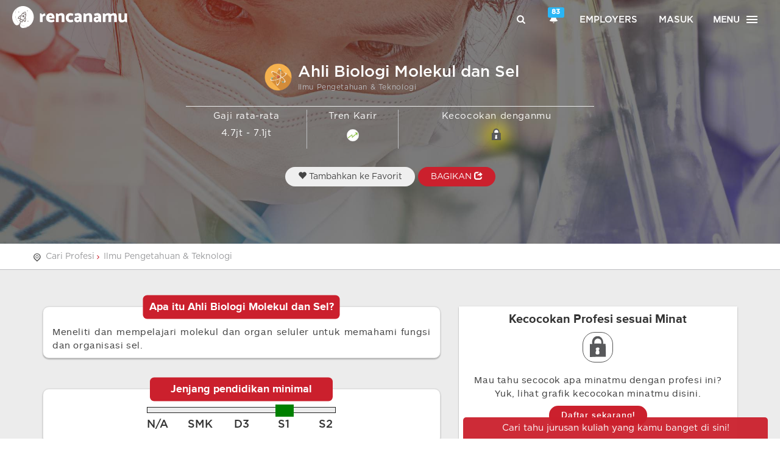

--- FILE ---
content_type: text/html; charset=UTF-8
request_url: https://rencanamu.id/profesi/ilmu-pengetahuan-teknologi/ahli-biologi-molekul-dan-sel
body_size: 24178
content:
<!DOCTYPE html>
<!--[if IE 9]><html class="ie ie9"><![endif]-->
<html lang="id">
<head>
        <title>Ahli Biologi Molekul dan Sel - Informasi Profesi, Tren & Gaji | Rencanamu</title>
    <meta charset="utf-8">
    <meta http-equiv="X-UA-Compatible" content="IE=edge">
    <meta name="viewport" content="width=device-width, initial-scale=1">

    <!-- META TAGS FOR SEO -->
    
    
    <meta name="description" content="Cari tahu informasi tentang profesi Ahli Biologi Molekul dan Sel di tahun 2026. Bagaimana kecocokanmu dengan profesi ini, apa tugasnya, rata-rata gaji, serta persyaratannya.">
    <meta name="keywords" content="Profesi Ahli Biologi Molekul dan Sel, Karier Ahli Biologi Molekul dan Sel, Pekerjaan Ahli Biologi Molekul dan Sel, Tugas Ahli Biologi Molekul dan Sel, gaji Ahli Biologi Molekul dan Sel">
    <meta name="author" content="rencanamu">

    <!-- META TAG OG -->
    <meta property="og:title" content="Ahli Biologi Molekul dan Sel - Info Profesi, Tren & Gaji | Rencanamu">
    <meta property="og:locale" content="id_ID">
    <meta property="og:type" content="website">
    <meta property="og:description" content="Cari tahu informasi tentang profesi Ahli Biologi Molekul dan Sel di tahun 2026. Bagaimana kecocokanmu dengan profesi ini, apa tugasnya, rata-rata gaji, serta persyaratannya.">
    <meta property="og:url" content="https://rencanamu.id/profesi/ilmu-pengetahuan-teknologi/ahli-biologi-molekul-dan-sel">
    <meta property="og:site_name" content="Rencanamu">

    <link rel="canonical" href="https://rencanamu.id/profesi/ilmu-pengetahuan-teknologi/ahli-biologi-molekul-dan-sel">
    <meta name="viewport" content="width=device-width,minimum-scale=1,initial-scale=1">
    <meta name="google-site-verification" content="6RKo7yXRZwnumIyKPkMZX6vG0R6cGdJCRVyw7vhYfjs">
    <meta name="csrf-token" content="xIsaCPB97neWKm6OqGlWlOVZtymTkwhR8v5VrB8x">
    
    <!-- META TAG LINK -->
    <link rel="alternate" href="https://rencanamu.id/profesi/ilmu-pengetahuan-teknologi/ahli-biologi-molekul-dan-sel" hreflang="x-default">
    <link rel="alternate" href="https://rencanamu.id/profesi/ilmu-pengetahuan-teknologi/ahli-biologi-molekul-dan-sel" hreflang="id-id">

    <!--FAVICON ICON-->
    <link rel="icon" type="image/png" href="https://rencanamu.id/assets/frontend/img/favicon/favicon-32x32.png">
    <link rel="apple-touch-icon-precomposed" sizes="96x96" href="https://rencanamu.id/assets/frontend/img/favicon/favicon-96x96.png">
    <link rel="apple-touch-icon-precomposed" sizes="32x32" href="https://rencanamu.id/assets/frontend/img/favicon/favicon-32x32.png">
    <link rel="apple-touch-icon-precomposed" sizes="16x16" href="https://rencanamu.id/assets/frontend/img/favicon/favicon-16x16.png">

    <link href="https://fonts.googleapis.com/css?family=Roboto:300,400,500,700|Material+Icons" rel="stylesheet">
    <link rel="stylesheet" type="text/css" href="https://rencanamu.id/css/app.dc5e83d3acc58fd19c06.css">

        <link rel="stylesheet" href="https://rencanamu.id/assets/frontend/css/tefan_style.css?1.017851619091" type="text/css">
    <link rel="stylesheet" href="https://rencanamu.id/assets/backoffice/css/plugins.css" type="text/css">
    <link rel="stylesheet" href="https://rencanamu.id/assets/backoffice/css/font-awesome.css" type="text/css">
    <link href="https://rencanamu.id/assets/frontend/css/owl.carousel2.min.css" rel="stylesheet">
    <style>
        #bg_hero { position: relative; height:400px; }
        #bg_hero:before { content: ''; position: absolute; width: 100%; height: 100%; background: rgba(0,0,0,0.5); }
        .title_jurusan { max-width: 700px; display: inline-block; position: absolute; left: 50%; top: 50%; transform: translateX(-50%) translateY(-50%); background: none; text-align: center; }
        .title_jurusan .head_content { display: inline-block; text-align: left; margin-bottom: 10px; }
        .title_jurusan .head_content h1 { font-size: 26px; margin: 0; color: #FFF; }
        .title_jurusan p.heading_desc_title { font-size: 15px; color: #FFF; margin-bottom: 10px; }
        .title_jurusan p.data_desc_title { font-size: 15px; }
        .title_jurusan p.data_desc_title img { height: 20px; }
        .wrapper_content_box_heading_title h3 { font-size: 20px; }
        .wrapper_content_desc p { font-size: 15px; }
        .btn.favorites { border-radius: 20px; margin-top: 20px; padding: 5px 20px; }
        .btn.favorites.active { background: #FFF; color: #CB202D; }
        .button.nxt { color: white !important; font-family: proxima_novasemibold,Arial,Helvetica,sans-serif; letter-spacing: 1px; padding: 5px 20px; margin-top: 10px; }

        .tb_legend { margin: 0 10px; }
        .tb_legend tr td { vertical-align: top; }
        .tb_legend tr td:nth-child(1) { text-align: center; }
        .tb_legend tr td:nth-child(2) { text-align: center; width: 7px; }

        ul.list_4 li { margin-bottom: 15px; }
        ul.list_4 li:before { font-size: 35px; }
        ul.list_order li { margin-bottom: 15px; }
        ul.list_order li span { width: 30px; height: 30px; line-height: 25px; font-size: 14px; }

        /*Lock Button*/
        a.lock_v3 { position: relative; display: inline-block; border: 1px solid #555; width: 50px; height: 50px; border-radius: 40%; }
        a.lock_v3 img { position: absolute; width: 55%; transform: translateX(-50%)translateY(-50%); left: 50%; top: 47%; }

        .newbar_1 { height: 10px; background-color: #ececec; border: 1px  solid #222222; }
        #tugas_section .wrapper_content_desc .col-md-12:last-child { border-bottom: none !important; }
        .wrapper_content_box { box-shadow: 1px 2px 4px 0px #b1b1b1; }
        .tugas_data:nth-child(even), .keterampilan_data:nth-child(even) { background-color: #ececec !important; }
        .keterampilan_data:last-child { border-bottom-right-radius: 10px !important; border-bottom-left-radius: 10px !important; }
        .SMK { left: 23% !important; }
        .D3 { left: 44% !important; }
        .S1 { left:68% !important; }
        .S2 { left: 86% !important; }

        .anim2 { position: relative; }
        .anim2:before { animation: animate2 1.2s linear infinite; content: ""; position: absolute; left: 50%; top: 50%; }
        @-webkit-keyframes animate2{
            0% {box-shadow: 0 0 30px 15px rgba(0,0,0,0);} 50% {box-shadow: 0 0 30px 15px #FFF100;} 100% {box-shadow: 0 0 30px 15px rgba(0,0,0,0);}
        }
        @keyframes  animate2{
            0% {box-shadow: 0 0 30px 15px rgba(0,0,0,0);} 50% {box-shadow: 0 0 30px 15px #FFF100;} 100% {box-shadow: 0 0 30px 15px rgba(0,0,0,0);}
        }

        @media(max-width: 767px){
            #bg_hero { position: relative; height:auto; }
            .title_jurusan { top: 60%; position: initial; transform: none; padding-bottom: 20px; }
            .title_jurusan .head_content h1 { font-size: 18px; }
            .title_jurusan p.heading_desc_title { font-size: 12px; }
            .title_jurusan p.data_desc_title { font-size: 13px; }
            .title_jurusan p.data_desc_title img { height: 15px; }
            .title_jurusan .col-xs-12 { padding: 10px 0 0 0; }
            .tb_legend { margin: 0; }
            .btn.favorites { margin-top: 0; }
            .wrapper_content_box.style2 .wrapper_content_box_heading_title h3 { font-size: 17px; }

            #grafik_rec { margin-bottom: 50px; margin-top: -30px; }

            .container { padding-top: 60px; }
        }

        @media(max-width: 320px){
            .title_jurusan p.heading_desc_title { font-size: 10px; }
            .title_jurusan p.data_desc_title { font-size: 12px; }
        }
        .bg_white { background-color: #ffffff !important; }
        .wcd_edit { padding: 20px 0 !important; }

        /*Tabel QNA Profile Jurusan*/
        .table_qpprofession { margin-bottom: 10px; }
        .table_qpprofession tr:first-child { font-weight: bold; }
        .table_qpprofession tr td:first-child { font-weight: bold; vertical-align: top; width: 20px; }

        .wrapper_content_box { box-shadow: 0 2px 2px rgba(0,0,0,0.24), 0 0 2px rgba(0,0,0,0.12); }
        .wrapper_content_desc { padding: 0px 15px 10px 15px !important; }
        .lock_v3 { position: relative; display: inline-block; border: 1px solid #555555; width: 50px; height: 50px; border-radius: 40%; }
        .lock_v3 img { position: absolute; width: 55%; top: 47%; left: 50%; transform: translateX(-50%)translateY(-50%); }
        .wrapper_content_box_heading_title { border-bottom: none; }
        .qedit p { text-align: left !important; }
        .qedit .jud { margin-bottom: 5px; font-weight: bold; }
        .qedit .jud, .qedit .ans { line-height: 1.5em; }
        .img_edited { width: 130px; height: 130px; }

        .box_profil_profession { display: inline-block; width: 100%; margin-bottom: 20px }
        #owl_profil_profession .owl-item .box_profil_profession { border-right:1px solid #BBB; padding:0 10px; }
        #owl_profil_profession .owl-nav { opacity: 0.3; }
        #owl_profil_profession .owl-prev { position: absolute; top: 50%; left : -5%; transform: translateY(-50%); }
        #owl_profil_profession .owl-next { position: absolute; top: 50%; right: -5%; transform: translateY(-50%); }
        #detail_profil_profession table td .label { display: inline-block; margin: 0 5px; }

        #owl_vid .owl-nav { opacity: 0.3; }
        #owl_vid .owl-prev { position: absolute; top: 50%; left : -5%; transform: translateY(-50%); }
        #owl_vid .owl-next { position: absolute; top: 50%; right: -5%; transform: translateY(-50%); }

        #owl_diskusi_profesi .card { padding: 20px; }
        #owl_diskusi_profesi .card-body { border: 1px solid #cccccc; padding: 15px; border-radius: 5px; }
        #owl_diskusi_profesi .card-body p { display: block; display: -webkit-box; -webkit-box-orient: vertical; -webkit-line-clamp: 7; overflow: hidden; text-overflow: ellipsis; }
        #owl_diskusi_profesi .owl-nav { opacity: 0.3; }
        #owl_diskusi_profesi .owl-prev { position: absolute; top: 50%; left : -3%; transform: translateY(-50%); }
        #owl_diskusi_profesi .owl-next { position: absolute; top: 50%; right: -3%; transform: translateY(-50%); }
        #owl_diskusi_profesi .card-footer { padding-top: 15px; margin-top: 15px; position: relative; }
        #owl_diskusi_profesi .card-footer a { position: relative; z-index: 5; }
        #owl_diskusi_profesi .card-footer img { display: inline-block; width: 30px; border-radius: 50%; border: 1px solid #fff; margin-left: 13px; }
        #owl_diskusi_profesi .card-footer img.img-ngintip { position: absolute; width: 30px; left: 0; top: 0; margin: 0; margin-top: 15px; z-index: 4; }

        .like-info { color: #2ba4b7; margin-top: auto; }
        .like-info a { padding: 3px 6px; border-radius: 50%; color: #2ba4b7; border: 1px solid #2ba4b7; }
        .like-info a.liked { color: #fff; background-color: #2ba4b7; border: none; }
        
        .btn.btns1 { background-color: #cb202d;color: #fff;padding: 0;padding: 5px 10px;border-radius: 5px; }
        .btn.btnborder { background: transparent; border: 1px solid #cb202d; color: #cb202d;padding: 0;padding: 5px 10px; }
        .btnlike_modal { float: right;margin-right: 2%;margin-top: -14%; }
        ul.social_team li { width: 30px;height:30px;line-height:30px }
        ul.social_team li a { width: 30px;height:30px; }
        div.social_team_div { border-radius: 30px;display: inline-block;background-color: white;margin-top: 6px;position: absolute;z-index: 0; }
        ul.social_team { margin: 10px; }
        .btn.share { border-radius: 20px; margin-top: 20px; padding: 5px 20px; background-color: #cb202d;color:#fff; }
    </style>

    <script src="https://rencanamu.id/javascript_lang"></script>

    <script type="text/javascript">
        var _token = 'xIsaCPB97neWKm6OqGlWlOVZtymTkwhR8v5VrB8x', $base_url = 'https://rencanamu.id', islogin = 0;
    </script>
    <style>
        @-webkit-keyframes bouncedelay{0%,80%,to{-webkit-transform:scale(0)}40%{-webkit-transform:scale(1)}}
    </style>

        <script src='https://www.google.com/recaptcha/api.js'></script>

            <!-- Google Tag Manager -->
        <script>(function(w,d,s,l,i){w[l]=w[l]||[];w[l].push({'gtm.start':
        new Date().getTime(),event:'gtm.js'});var f=d.getElementsByTagName(s)[0],
        j=d.createElement(s),dl=l!='dataLayer'?'&l='+l:'';j.async=true;j.src=
        'https://www.googletagmanager.com/gtm.js?id='+i+dl;f.parentNode.insertBefore(j,f);
        })(window,document,'script','dataLayer','GTM-5Q9CVSK');</script>
        <!-- End Google Tag Manager -->
    </head>

<body style="overflow-x:hidden">
        <!-- Google Tag Manager (noscript) -->
    <noscript><iframe src="https://www.googletagmanager.com/ns.html?id=GTM-5Q9CVSK"
    height="0" width="0" style="display:none;visibility:hidden"></iframe></noscript>
    <!-- End Google Tag Manager (noscript) -->
    
            <div id="header">
            <header vueYM class="" style="position:fixed">
  <a id="logo" href="https://rencanamu.id">
    <div class="hidden-xs hidden-sm">
      <img class="img-responsive" src="https://rencanamu.id/assets/frontend/img/rencanamu-logo-white.svg" style="color:rgba(0,0,0,0);max-height: 36px;height: 36px;">
    </div>
    <div class="hidden-md hidden-lg">
      <img class="img-responsive" src="https://rencanamu.id/assets/frontend/img/rencanamu-mini-logo-white.png" style="color:rgba(0,0,0,0);max-height: 36px;">
    </div>
  </a>

  <premium-label pkg="" part=""></premium-label>

  <nav id="top-nav" class="hidden-xs">
    <ul>
      <li><a href="#search"><i class=" icon-search"></i></a></li>
      <li>
                  <a href="#" class="dropdown-toggle" data-toggle="dropdown" onclick="notif_open($(this))" style="position:relative">
            <i class="glyphicon glyphicon-bell"></i>
            <span class="label label-info" id="notif-count" style="position: absolute; right: -3px; top: -3px;">83</span>
          </a>
          <div class="dropdown-menu " id="nav-notif-dropdown" style="height:initial;padding-bottom: 10px;">
            <ul>
              
                            <li>
                                  <notif-img
                    href="https://rencanamu.id/notification/read/46284"
                    img="https://rencanamu.id/assets/frontend/img/rencanamu-mini-logo-red.png"
                    html="Gimana sih cara memilih bank yang tepat untuk menabung? Simak 5 hal yang mesti kamu pertimbangkan. Klik untuk nonton videonya!"
                    title="Tonton Episode Terakhir #GenerasiMenabung: Memilih Bank Yang Tepat!"
                  ></notif-img>
                                    <notif-img
                    href="https://rencanamu.id/notification/read/46256"
                    img="https://rencanamu.id/assets/frontend/img/rencanamu-mini-logo-red.png"
                    html="Ikut EPIC FEST yuk! Ada kegiatan workshop hingga seminar free dari PPM School of Management dan dapatkan sertifikat hingga merchandise ?"
                    title="Celebrate the Journey &amp; Make Your Moments Epic!"
                  ></notif-img>
                                    <notif-img
                    href="https://rencanamu.id/notification/read/46219"
                    img="https://rencanamu.id/assets/frontend/img/rencanamu-mini-logo-red.png"
                    html="Pssst, tinggal 1 hari lagi kesempatan kamu daftar beasiswa kuliah dari SAE Indonesia! Yang minat kuliah bidang kreatif, yuk daftar!"
                    title="1 HARI LAGI: DAFTAR BEASISWA KREATIF SAE INDONESIA 2021!"
                  ></notif-img>
                                    <notif-img
                    href="https://rencanamu.id/notification/read/46218"
                    img="https://rencanamu.id/assets/frontend/img/rencanamu-mini-logo-red.png"
                    html="Punya minat kuliah dan kerja di bidang kreatif? Kesempatan untuk kamu dapetin beasiswa penuh dari SAE Indonesia! Klik untuk daftar!"
                    title="2 HARI LAGI! DAFTAR BEASISWA KULIAH SAE YUK!"
                  ></notif-img>
                                    <notif-img
                    href="https://rencanamu.id/notification/read/46208"
                    img="https://rencanamu.id/assets/frontend/img/rencanamu-mini-logo-red.png"
                    html="Jangan lewatkan kesempatan mendapatkan BEASISWA PENUH/PARSIAL dari SAE Indonesia untuk berkuliah di bidang media kreatif. Pendaftaran hanya sampai 26 Mei 2021! Klik di sini untuk mendaftar."
                    title="Daftar Beasiswa Kuliah SAE INDONESIA!"
                  ></notif-img>
                                    <notif-img
                    href="https://rencanamu.id/notification/read/46008"
                    img="https://rencanamu.id/assets/frontend/img/rencanamu-mini-logo-red.png"
                    html="Yuk simak “bocoran” tentang tren dan tantangan dunia kerja saat ini di webinar Indosat Ooredoo x Rencanamu dari SVP - Head of Strategy Development Execution dan VP Business Excellence Indosat Ooredoo tentang Career Hacks - Secret of building Agility, Adap"
                    title="Ada &quot;Bocoran&quot; tentang Karier dari HRD Indosat Ooredoo nih"
                  ></notif-img>
                                    <notif-img
                    href="https://rencanamu.id/notification/read/45663"
                    img="https://rencanamu.id/assets/frontend/img/rencanamu-mini-logo-red.png"
                    html="Happy weekend! Jadikan weekendmu bermakna bersama BINUS University dan temukan berbagai informasi seputar Pendidikan dan Karier di BINUS EDUCATION VIRTIAL EXPO! DAFTAR SEKARANG!"
                    title="HARI TERAKHIR: BINUS EDUCATION VIRTUAL EXPO 2021"
                  ></notif-img>
                                    <notif-img
                    href="https://rencanamu.id/notification/read/45661"
                    img="https://rencanamu.id/assets/frontend/img/rencanamu-mini-logo-red.png"
                    html="Sudah daftar konferensi virtual conference untuk siswa/i SMK di Indonesia? Ikuti diskusi seru bareng para profesional untuk membantu meningkatkan kesiapan kerja SMK! Klik di sini untuk daftar sekarang!"
                    title="[BESOK!] SMK WORK READY VIRTUAL CONFERENCE 2021"
                  ></notif-img>
                                    <notif-img
                    href="https://rencanamu.id/notification/read/45644"
                    img="https://rencanamu.id/assets/frontend/img/rencanamu-mini-logo-red.png"
                    html="KESEMPATAN UNTUK LEBIH DEKAT MERAIH MIMPIMU! Temukan berbagai informasi seputar Pendidikan dan Karier bersama BINUS UNIVERSITY! DAFTAR SEKARANG!"
                    title="1 HARI LAGI - BINUS EDUCATION VIRTUAL EXPO 2021"
                  ></notif-img>
                                    <notif-img
                    href="https://rencanamu.id/notification/read/45643"
                    img="https://rencanamu.id/assets/frontend/img/rencanamu-mini-logo-red.png"
                    html="Masih berlangsung! Pameran edukasi terbesar pertama dari BINUS University. Jangan lewatkan kesempatan konsultasi pendidikan gratis hingga webinar seru lainnya! Klik disini!"
                    title="BEVE - Binus Education Virtual Expo 2021"
                  ></notif-img>
                                    <notif-img
                    href="https://rencanamu.id/notification/read/45629"
                    img="https://rencanamu.id/assets/frontend/img/rencanamu-mini-logo-red.png"
                    html="Jangan lewatkan sesi dari Lisa Qonita, SVP-Head of HR Development Indosat Ooredoo seputar berbagai tips untuk mengembangkan skill dan mengakselerasi kariermu. Klik untuk daftar. Gratis!"
                    title="30 menit lagi! Webinar Rencanamu x Indosat Ooredoo"
                  ></notif-img>
                                    <notif-img
                    href="https://rencanamu.id/notification/read/45628"
                    img="https://rencanamu.id/assets/frontend/img/rencanamu-mini-logo-red.png"
                    html="Jangan lewatkan pameran edukasi virtual pertama dari BINUS University 24-27 Maret 2021. Mulai dari konsultasi pendidikan hingga talkshow menarik,  KLIK UNTUK GABUNG!"
                    title="HARI INI: BINUS EDUCATION VIRTUAL CONFERENCE 2021"
                  ></notif-img>
                                    <notif-img
                    href="https://rencanamu.id/notification/read/45627"
                    img="https://rencanamu.id/assets/frontend/img/rencanamu-mini-logo-red.png"
                    html="Yuk ikutan diskusi mengenai future jobs, green jobs, dan bagaimana kamu bisa mengambil kesempatan karier sesuai potensi di berbagai bidang pekerjaan. SABTU INI 27 MARET 2021. KLIK UNTUK DAFTAR!"
                    title="Ikuti Virtual Conference Terbesar Pertama untuk SMK!"
                  ></notif-img>
                                    <notif-img
                    href="https://rencanamu.id/notification/read/45625"
                    img="https://rencanamu.id/assets/frontend/img/rencanamu-mini-logo-red.png"
                    html="Ikuti BINUS EDUCATION VIRTUAL EXPO 24-27 Maret 2020. Dapatkan kesempatan konsultasi pendidikan gratis! Klik untuk daftar!"
                    title="Ada acara seru dari BINUS University BESOK!"
                  ></notif-img>
                                    <notif-img
                    href="https://rencanamu.id/notification/read/45449"
                    img="https://rencanamu.id/assets/frontend/img/rencanamu-mini-logo-red.png"
                    html="Yuk ikutan konferensi virtual khusus Siswa SMK seluruh Indonesia. Diskusi langsung dengan profesional mengenai future jobs, green jobs, dan bagaimana SMK bisa mengambil kesempatan karier sesuai potensi di berbagai bidang pekerjaan. klik untuk daftar!"
                    title="Ikuti SMK Work Ready Virtual Conference 2021!"
                  ></notif-img>
                                    <notif-img
                    href="https://rencanamu.id/notification/read/45448"
                    img="https://rencanamu.id/assets/frontend/img/rencanamu-mini-logo-red.png"
                    html="Cari tahu cara untuk mengembangkan skill dan kompetensi untuk menjadi high potential talent di mata perusahaan dengan mengikuti webinar dari Indosat Ooredoo di hari Rabu, 24 Maret 2021 pukul 19.00-20.30. Klik di sini untuk daftar. Gratis!"
                    title="[You’re invited] Bringing Impact to Your First Career: How to Boost Your Skill and Accelerate Your Career? Webinar by Indosat Ooredoo"
                  ></notif-img>
                                    <notif-img
                    href="https://rencanamu.id/notification/read/45325"
                    img="https://rencanamu.id/assets/frontend/img/rencanamu-mini-logo-red.png"
                    html="Untuk kamu yang akan lulus sekolah, Ikuti BINUS EDUCATION VIRTUAL EXPO 24-27 Maret 2020. Dapatkan kesempatan konsultasi pendidikan gratis! Klik untuk daftar!"
                    title="Ikuti Pameran Edukasi Terbesar BINUS University 2021 - GRATIS!"
                  ></notif-img>
                                    <notif-img
                    href="https://rencanamu.id/notification/read/45324"
                    img="https://rencanamu.id/assets/frontend/img/rencanamu-mini-logo-red.png"
                    html="Jangan lewatkan pameran edukasi virtual terbesar pertama dari BINUS University 24-27 Maret 2021! Temukan kunci sukses masuk kuliah dan membangun karir masa depan bersama BINUS University. Klik untuk daftar!"
                    title="Sudah daftar acara BEVE dari BINUS University?"
                  ></notif-img>
                                    <notif-img
                    href="https://rencanamu.id/notification/read/45322"
                    img="https://rencanamu.id/assets/frontend/img/rencanamu-mini-logo-red.png"
                    html="Masih bingung buat persiapan kuliah?
Temukan kunci sukses masuk kuliah dan membangun karir masa depan bersama BEVE - Binus Education Virtual Expo dan persiapkan diri kamu menjadi talenta terbaik di masa depan. Klik untuk daftar!"
                    title="BEVE - Binus Education Virtual Expo 2021"
                  ></notif-img>
                                    <notif-img
                    href="https://rencanamu.id/notification/read/45245"
                    img="https://rencanamu.id/assets/frontend/img/rencanamu-mini-logo-red.png"
                    html="Yuk cari tahu rahasia dan tips untuk jadi talenta incaran! &quot;2030 Workforce Survival Guide&quot; - Selasa, 16 Maret 2021 19.00-20.30 WIB. Klik untuk info dan registrasi."
                    title="Webinar 2030 Workforce Survival Guide with DHL"
                  ></notif-img>
                                    <notif-img
                    href="https://rencanamu.id/notification/read/45223"
                    img="https://rencanamu.id/assets/frontend/img/rencanamu-mini-logo-red.png"
                    html="Buat kamu fresh graduate, yuk daftar ke program Management Trainee DHL Supply Chain Indonesia, Fastrex 2021 Program, melalui rencanamu.id/dhl sebelum 26 Maret 2021!"
                    title="Join FASTREX - DHL Supply Chain Graduate Program NOW!"
                  ></notif-img>
                                    <notif-img
                    href="https://rencanamu.id/notification/read/45204"
                    img="https://rencanamu.id/assets/frontend/img/rencanamu-mini-logo-red.png"
                    html="Yuk ikutan diskusi seputar beasiswa bareng PPM School of Management di College Readiness Series, SORE INI 16.00-17.00 WIB! Klik untuk daftar!"
                    title="SORE INI! Diskusi seputar Beasiswa Kuliah S1!"
                  ></notif-img>
                                    <notif-img
                    href="https://rencanamu.id/notification/read/45192"
                    img="https://rencanamu.id/assets/frontend/img/rencanamu-mini-logo-red.png"
                    html="Klik disini untuk gabung diskusi seputar beasiswa bareng PPM School of Management!"
                    title="LIVE NOW! Webinar Persiapan Kuliah &amp; Cermat Cari Beasiswa"
                  ></notif-img>
                                    <notif-img
                    href="https://rencanamu.id/notification/read/45191"
                    img="https://rencanamu.id/assets/frontend/img/rencanamu-mini-logo-red.png"
                    html="Diskusi seru bareng PPM School of Management di College Readiness Series, Jumat 16.00-17.00 WIB! Klik untuk daftar!"
                    title="BESOK! Tips Cermat Cari Beasiswa!"
                  ></notif-img>
                                    <notif-img
                    href="https://rencanamu.id/notification/read/45182"
                    img="https://rencanamu.id/assets/frontend/img/rencanamu-mini-logo-red.png"
                    html="Klik di sini untuk mendaftarkan diri kamu ke webinar College Readiness Series bareng PPM School of Management, Jumat 16.00-17.00 WIB!"
                    title="WEBINAR PERSIAPAN KULIAH &amp; CERMAT CARI BEASISWA!"
                  ></notif-img>
                                    <notif-img
                    href="https://rencanamu.id/notification/read/45143"
                    img="https://rencanamu.id/assets/frontend/img/rencanamu-mini-logo-red.png"
                    html="BESOK! Yuk belajar cara bikin film di Open Days-nya @saejakarta . Daftarkan diri kamu sekarang! Klik disini!"
                    title="Suka nonton film? Atau tertarik bekerja di bidang perfilman?"
                  ></notif-img>
                                    <notif-img
                    href="https://rencanamu.id/notification/read/44234"
                    img="https://rencanamu.id/assets/frontend/img/rencanamu-mini-logo-red.png"
                    html="Ayo selesaikan rangkaian tes untuk mengetahui potensi diri kamu di Rencanamu!"
                    title="Sstt.. ada yang belum selesai"
                  ></notif-img>
                                    <notif-img
                    href="https://rencanamu.id/notification/read/44233"
                    img="https://rencanamu.id/assets/frontend/img/rencanamu-mini-logo-red.png"
                    html="Dapatkan gambaran potensi diri, rekomendasi jurusan, serta panduan persiapan kuliah dengan harga spesial sekarang!"
                    title="Harga sampai akhir 2020"
                  ></notif-img>
                                    <notif-img
                    href="https://rencanamu.id/notification/read/44232"
                    img="https://rencanamu.id/assets/frontend/img/rencanamu-mini-logo-red.png"
                    html="Dapatkan rekomendasi jurusan kuliah dan profesi ditambah panduan persiapan kuliah yang paling lengkap hanya dari Rencanamu!"
                    title="Nanti kuliah jurusan apa ya?"
                  ></notif-img>
                                    <notif-img
                    href="https://rencanamu.id/notification/read/44167"
                    img="https://rencanamu.id/assets/frontend/img/rencanamu-mini-logo-red.png"
                    html="Dapatkan gambaran potensi diri, rekomendasi jurusan, serta panduan persiapan kuliah dengan harga spesial sekarang!"
                    title="Harga spesial akhir Tahun"
                  ></notif-img>
                                    <notif-img
                    href="https://rencanamu.id/notification/read/44166"
                    img="https://rencanamu.id/assets/frontend/img/rencanamu-mini-logo-red.png"
                    html="Ayo selesaikan rangkaian tes dan ketahui potensi diri kamu di Rencanamu!"
                    title="Ada yang belum selesai!"
                  ></notif-img>
                                    <notif-img
                    href="https://rencanamu.id/notification/read/44165"
                    img="https://rencanamu.id/assets/frontend/img/rencanamu-mini-logo-red.png"
                    html="Dapatkan rekomendasi jurusan kuliah serta panduan persiapan kuliah yang paling lengkap hanya dari Rencanamu saat ini!"
                    title="Kamu belum yakin kuliah jurusan apa?"
                  ></notif-img>
                                    <notif-img
                    href="https://rencanamu.id/notification/read/44147"
                    img="https://rencanamu.id/assets/frontend/img/rencanamu-mini-logo-red.png"
                    html="Jangan lewatkan webinar bersama Lembaga Penjamin Simpanan &amp; Halofina seputar menabung dan berinvestasi untuk anak muda JAM 7 MALAM INI! Daftar sekarang!"
                    title="MALAM INI! How to Start Saving &amp; Investing for Our Future"
                  ></notif-img>
                                    <notif-img
                    href="https://rencanamu.id/notification/read/44090"
                    img="https://rencanamu.id/assets/frontend/img/rencanamu-mini-logo-red.png"
                    html="Anak muda harus melek keuangan termasuk mengatur tabungan dan investasi! Yuk Ikuti sesi diskusi bareng LPS BESOK, jam 19.00-20.30. Klik untuk daftar!"
                    title="Belajar Nabung &amp; Investasi Biar Bisa Seperti Han Ji Pyeong?"
                  ></notif-img>
                                    <notif-img
                    href="https://rencanamu.id/notification/read/44084"
                    img="https://rencanamu.id/assets/frontend/img/rencanamu-mini-logo-red.png"
                    html="Yuk ikuti rangkaian tes di Rencanamu untuk mengetahui potensi diri kamu bersama Rencanamu!"
                    title="Ada yang belum selesai!"
                  ></notif-img>
                                    <notif-img
                    href="https://rencanamu.id/notification/read/44083"
                    img="https://rencanamu.id/assets/frontend/img/rencanamu-mini-logo-red.png"
                    html="Dapatkan rekomendasi jurusan kuliah dan profesi yang cocok untukmu plus panduan persiapan kuliah paling lengkap dari Rencanamu"
                    title="Akhir 2020, belum tau kuliah jurusan apa?"
                  ></notif-img>
                                    <notif-img
                    href="https://rencanamu.id/notification/read/44081"
                    img="https://rencanamu.id/assets/frontend/img/rencanamu-mini-logo-red.png"
                    html="Yakin dengan jurusan dan universitas yang cocok dengan diri kamu? Ayo eksplorasi di Rencanamu!"
                    title="Kamu sudah yakin?"
                  ></notif-img>
                                    <notif-img
                    href="https://rencanamu.id/notification/read/43913"
                    img="https://rencanamu.id/assets/frontend/img/rencanamu-mini-logo-red.png"
                    html="Penasaran ngga sih gimana caranya biar bisa punya tabungan tapi juga bisa mulai investasi di usia muda? Yuk Ikuti sesi diskusi bareng LPS Jumat, 4 Desember 2020 pukul 19.00-20.30. Klik untuk daftar!"
                    title="Happy Monday! Psst, ada webinar seru loh Jumat ini!"
                  ></notif-img>
                                    <notif-img
                    href="https://rencanamu.id/notification/read/43887"
                    img="https://rencanamu.id/assets/frontend/img/rencanamu-mini-logo-red.png"
                    html="Menabung dan berinvestasi adalah dua hal penting dalam manajemen finansial bagi generasi muda. Tidak jarang dua hal ini mendukung banyak anak muda untuk meraih impian dan cita-citanya. Ikuti sesi diskusi bareng LPS Jumat, 4 Desember 2020 pukul 19.00-20.30"
                    title="Webinar: How to Start Saving &amp; Investing with LPS"
                  ></notif-img>
                                    <notif-img
                    href="https://rencanamu.id/notification/read/43886"
                    img="https://rencanamu.id/assets/frontend/img/rencanamu-mini-logo-red.png"
                    html="Kuliahnya jurusan apa sih? Harus punya skill apa aja? Yuk ngobrol bareng Kak @fikart dari @cyberarmyid dan alumni @telkomuniversity . Rabu ini pukul 7 malam hanya di IG Live Rencanamu!"
                    title="Kamu tertarik berkarier di bidang cyber security?"
                  ></notif-img>
                                    <notif-img
                    href="https://rencanamu.id/notification/read/43855"
                    img="https://rencanamu.id/assets/frontend/img/rencanamu-mini-logo-red.png"
                    html="Dapatkan diskon 35% untuk laporan potensi diri Rencanamu hanya di bulan November ini!"
                    title="Jangan ketinggalan diskon akhir tahun!"
                  ></notif-img>
                                    <notif-img
                    href="https://rencanamu.id/notification/read/43854"
                    img="https://rencanamu.id/assets/frontend/img/rencanamu-mini-logo-red.png"
                    html="Dapatkan rekomendasi jurusan kuliah dan profesi yang cocok untukmu plus panduan persiapan kuliah paling lengkap dari Rencanamu"
                    title="Akhir 2020, belum tau kuliah jurusan apa?"
                  ></notif-img>
                                    <notif-img
                    href="https://rencanamu.id/notification/read/43853"
                    img="https://rencanamu.id/assets/frontend/img/rencanamu-mini-logo-red.png"
                    html="Yuk ikuti rangkaian tes di rencanamu untuk cari tahu jurusan kuliah dan profesi yang kamu banget!"
                    title="Belum tahu jurusan/profesi apa yang cocok?"
                  ></notif-img>
                                    <notif-img
                    href="https://rencanamu.id/notification/read/43799"
                    img="https://rencanamu.id/assets/frontend/img/rencanamu-mini-logo-red.png"
                    html="Dapatkan Laporan Potensi Diri dan Panduan Siap Kuliah di fitur Premium Rencanamu GRATIS, persembahan dari LPS! Gunakan kode &#039;GEMALPS&#039;. TERBATAS UNTUK 50 ORANG PERTAMA!"
                    title="Ketahui potensi diri kamu, GRATIS!"
                  ></notif-img>
                                    <notif-img
                    href="https://rencanamu.id/notification/read/43793"
                    img="https://rencanamu.id/assets/frontend/img/rencanamu-mini-logo-red.png"
                    html="Rencanamu membagikan diskon 35% untuk laporan potensi diri hanya di bulan November ini. Cek dan dapatkan sekarang!"
                    title="Dapatkan promo 35% di bulan November!"
                  ></notif-img>
                                    <notif-img
                    href="https://rencanamu.id/notification/read/43792"
                    img="https://rencanamu.id/assets/frontend/img/rencanamu-mini-logo-red.png"
                    html="Dapatkan rekomendasi jurusan kuliah dan profesi yang cocok untukmu plus panduan persiapan kuliah paling lengkap"
                    title="Mau tau apa keunikan dan potensi dirimu?"
                  ></notif-img>
                                    <notif-img
                    href="https://rencanamu.id/notification/read/43791"
                    img="https://rencanamu.id/assets/frontend/img/rencanamu-mini-logo-red.png"
                    html="Yuk ikuti rangkaian tes di rencanamu untuk cari tahu jurusan kuliah dan profesi yang kamu banget!"
                    title="Jurusan &amp; profesi apa yang cocok untukmu?"
                  ></notif-img>
                                    <notif-img
                    href="https://rencanamu.id/notification/read/43383"
                    img="https://rencanamu.id/assets/frontend/img/rencanamu-mini-logo-red.png"
                    html="Kamu bisa mengikuti tes minat bakat, workshop menarik, pemaparan seputar jurusan, hingga kesempatan beasiswa S1 di Binus University hingga 100%! DAFTAR!"
                    title="Globalicious Binus University datang lagi"
                  ></notif-img>
                                    <notif-img
                    href="https://rencanamu.id/notification/read/43357"
                    img="https://rencanamu.id/assets/frontend/img/rencanamu-mini-logo-red.png"
                    html="Acara tahunan BINUS University yang kamu tunggu-tunggu sebentar lagi hadir nih! Apalagi kalau bukan Globalicious! Globalicious 2020 akan diadakan secara online via zoom. Pssst acara ini menjadi kesempatan terakhir kalian untuk mendapatkan beasiswa up to 1"
                    title="Ikuti Globalicious by BINUS University 2020 GRATIS!"
                  ></notif-img>
                                    <notif-img
                    href="https://rencanamu.id/notification/read/43338"
                    img="https://rencanamu.id/assets/frontend/img/rencanamu-mini-logo-red.png"
                    html="Cari tahu bagaimana prospek karier di industri kreatif dalam beberapa tahun ke depan. Pelajari tips-tips menarik untuk mempersiapkan diri kamu bersama TBWA Indonesia! Daftar sekarang!"
                    title="3 JAM lagi! Sudah daftar webinar bareng TBWA Indonesia?"
                  ></notif-img>
                                    <notif-img
                    href="https://rencanamu.id/notification/read/43337"
                    img="https://rencanamu.id/assets/frontend/img/rencanamu-mini-logo-red.png"
                    html="Jangan lewatkan diskusi seputar dunia kerja industri kreatif bareng Henry Manampiring, Chief Strategy Officer TBWA INDONESIA! Daftar sekarang!"
                    title="MALAM INI! Diskusi Karier bareng TBWA INDONESIA!"
                  ></notif-img>
                                    <notif-img
                    href="https://rencanamu.id/notification/read/43280"
                    img="https://rencanamu.id/assets/frontend/img/rencanamu-mini-logo-red.png"
                    html="Mau kerja dan punya karier sukses di industri kreatif? Yuk ikutan diskusi bareng Henry Manampiring di CAREER INSPIRATION TALK: ?Becoming a Successful Professional in Creative Industry!? Daftar sekarang!"
                    title="BESOK! Diskusi tips &amp; trick karier sukses di industri kreatif!"
                  ></notif-img>
                                    <notif-img
                    href="https://rencanamu.id/notification/read/43257"
                    img="https://rencanamu.id/assets/frontend/img/rencanamu-mini-logo-red.png"
                    html="Yuk ikutan ngobrol bareng Henry Manampiring, Chief Strategy Officer TBWA Indonesia tentang tips sukses berkarier di industri kreatif.  Klik disini untuk daftar!"
                    title="Ingin punya karier sukses di industri kreatif?"
                  ></notif-img>
                                    <notif-img
                    href="https://rencanamu.id/notification/read/43254"
                    img="https://rencanamu.id/assets/frontend/img/rencanamu-mini-logo-red.png"
                    html="Pelajari tips-tips menarik untuk mempersiapkan diri kamu berkarier di industri kreatif bareng Henry Manampiring, Chief Strategy Officer TBWA Indonesia! Kamis, 15 Oktober 2020 pukul 19.00 WIB. GRATIS! Daftarkan dirimu SEKARANG!"
                    title="FREE WEBINAR: Becoming a Successful Professional in Creative Industry!"
                  ></notif-img>
                                    <notif-img
                    href="https://rencanamu.id/notification/read/43224"
                    img="https://rencanamu.id/assets/frontend/img/rencanamu-mini-logo-red.png"
                    html="Bantu tim Rencanamu memaksimalkan dan mengembangkan fitur-fitur keren yang bermanfaat untuk merancang masa depanmu dengan mengisi survei berikut ini!"
                    title="Apa yang bisa kami tingkatkan?"
                  ></notif-img>
                                    <notif-img
                    href="https://rencanamu.id/notification/read/43222"
                    img="https://rencanamu.id/assets/frontend/img/rencanamu-mini-logo-red.png"
                    html="Kami mendengarkan saran dan aspirasi kamu! Yuk update sekarang dan cobain fitur canggih Rencanamu untuk merancang masa depan!"
                    title="Update Aplikasi Rencanamu!"
                  ></notif-img>
                                    <notif-img
                    href="https://rencanamu.id/notification/read/43164"
                    img="https://rencanamu.id/assets/frontend/img/rencanamu-mini-logo-red.png"
                    html="Tinggal 3 hari lagi! Upload foto kamu dan ceritakan versi menabung terbaik kamu. Raih kesempatan menangkan iPhone X dan hadiah lainnya hingga puluhan juta rupiah! Klik disini!"
                    title="Menangkan Hadiah iPhone X sekarang!"
                  ></notif-img>
                                    <notif-img
                    href="https://rencanamu.id/notification/read/42762"
                    img="https://rencanamu.id/assets/frontend/img/rencanamu-mini-logo-red.png"
                    html="Belum ikutan challenge #GenerasiMenabung dari Recanamu dan LPS? Menangin hadiah Iphone X, Kamera Fujifilm X-A20, atau Samsung Smartwatch. Klik di sini untuk ikutan!"
                    title="Masih ada kesempatan untuk menangin Iphone X!"
                  ></notif-img>
                                    <notif-img
                    href="https://rencanamu.id/notification/read/42718"
                    img="https://rencanamu.id/assets/frontend/img/rencanamu-mini-logo-red.png"
                    html="Kira-kira growth mindset itu kaya gimana sih? Yuk diskusi bareng tentang skill penting buat bersaing di dunia kerja ini. &quot;Outgrow Career Challenge with Growth Mindset&quot; - MALAM INI JAM 19.00 WIB. Klik untuk info dan registrasi."
                    title="MALAM INI! Growth Mindset Webinar with DHL"
                  ></notif-img>
                                    <notif-img
                    href="https://rencanamu.id/notification/read/42717"
                    img="https://rencanamu.id/assets/frontend/img/rencanamu-mini-logo-red.png"
                    html="Temukan kunci sukses berkarier dengan  growth mindset bersama Rencanamu x DHL Supply Chain Indonesia. Rabu, 16 Sept 2020 pk. 19.00 WIB. Klik di sini untuk daftar sekarang!"
                    title="Kembangkan Growth Mindset-mu Sekarang!!!"
                  ></notif-img>
                                    <notif-img
                    href="https://rencanamu.id/notification/read/42706"
                    img="https://rencanamu.id/assets/frontend/img/rencanamu-mini-logo-red.png"
                    html="Yuk kenali growth mindset yang penting banget buat bersaing di dunia kerja! &quot;Outgrow Career Challenge with Growth Mindset&quot; - Rabu, 16 September, 19.00 - 20.30 WIB. Klik untuk info dan registrasi."
                    title="Daftar Sekarang: Growth Mindset Webinar with DHL"
                  ></notif-img>
                                    <notif-img
                    href="https://rencanamu.id/notification/read/42645"
                    img="https://rencanamu.id/assets/frontend/img/rencanamu-mini-logo-red.png"
                    html="Yuk ikutan #GenerasiMenabung Challenge &amp; dapatkan kesempatan memenangkan hadiah total jutaan rupiah hanya di Rencanamu. Klik disini sekarang!"
                    title="Thank God Its Friday - Mau iPhoneX, smartwatch, kamera, dan goodie bag seru?"
                  ></notif-img>
                                    <notif-img
                    href="https://rencanamu.id/notification/read/42616"
                    img="https://rencanamu.id/assets/frontend/img/rencanamu-mini-logo-red.png"
                    html="Kamu dari jurusan IT? Atau malah bukan dari IT tapi tertarik buat bekerja di tech? Yuk diskusi bareng di Career Inspiration Talk. Kamis 10 September 2020, 19.00 WIB. Daftar disini!"
                    title="Career Inspiration Talk with Apple Developer Academy by BINUS"
                  ></notif-img>
                                    <notif-img
                    href="https://rencanamu.id/notification/read/42608"
                    img="https://rencanamu.id/assets/frontend/img/rencanamu-mini-logo-red.png"
                    html="Akselerasi karier kamu di perusahaan logistik berskala global bersama DHL Supply Chain. Daftar sebelum 25 September 2020. Klik info lengkapnya disini."
                    title="FASTREX - DHL SUPPLY CHAIN GRADUATE PROGRAM"
                  ></notif-img>
                                    <notif-img
                    href="https://rencanamu.id/notification/read/42582"
                    img="https://rencanamu.id/assets/frontend/img/rencanamu-mini-logo-red.png"
                    html="Ceritain cara terbaik versi kamu dalam menabung dan kaitannya dengan rencana masa depanmu di sini!"
                    title="Mau dapat iPhone X GRATIS? Yuk Ikutan #GenerasiMenabung Challenge!"
                  ></notif-img>
                                    <notif-img
                    href="https://rencanamu.id/notification/read/42576"
                    img="https://rencanamu.id/assets/frontend/img/rencanamu-mini-logo-red.png"
                    html="Mulai akselerasi karier kamu di industri logistik berskala global, DHL Supply Chain Indonesia. Daftar segera sebelum 25 September 2020."
                    title="DHL Fastrex Graduate Program - Daftar Sekarang!"
                  ></notif-img>
                                    <notif-img
                    href="https://rencanamu.id/notification/read/42397"
                    img="https://rencanamu.id/assets/frontend/img/rencanamu-mini-logo-red.png"
                    html="Share cerita rencana menabungmu &amp; kaitannya dengan aspirasi karier kamu sebelum 2 Oktober 2020 di sini!"
                    title="Ikuti #GenerasiMenabung Challenge dan menangkan hadiah total jutaan rupiah!"
                  ></notif-img>
                                    <notif-img
                    href="https://rencanamu.id/notification/read/42394"
                    img="https://rencanamu.id/assets/frontend/img/rencanamu-mini-logo-red.png"
                    html="Share cerita rencana menabungmu &amp; kaitannya dengan aspirasi karier kamu sebelum 2 Oktober 2020 di sini!"
                    title="Ikuti #GenerasiMenabung Challenge dan menangkan hadiah total jutaan rupiah!"
                  ></notif-img>
                                    <notif-img
                    href="https://rencanamu.id/notification/read/42134"
                    img="https://rencanamu.id/assets/frontend/img/rencanamu-mini-logo-red.png"
                    html="Siap untuk akselerasi karier kamu di perusahaan FMCG Global dan memberi dampak bagi Indonesia yang lebih bernutrisi?  Daftarkan dirimu disini dan jadilah bagian dari Frisian Flag Indonesia!"
                    title="Frisian Flag Indonesia Management Trainee - DAFTAR SEKARANG!"
                  ></notif-img>
                                    <notif-img
                    href="https://rencanamu.id/notification/read/41780"
                    img="https://rencanamu.id/assets/frontend/img/rencanamu-mini-logo-red.png"
                    html="Apa sih, pengertian dana darurat? Apakah anak muda perlu punya dana darurat? Trus, berapa jumlah yang dibutuhkan? Baca disini!"
                    title="Dana Darurat = 3 x Kebutuhanmu per bulan. Ketahui dana daruratmu sekarang!"
                  ></notif-img>
                                    <notif-img
                    href="https://rencanamu.id/notification/read/41455"
                    img="https://rencanamu.id/assets/frontend/img/rencanamu-mini-logo-red.png"
                    html="Enggak pernah diajarin di kelas, tapi mengatur keuangan penting banget buat masa depan kamu. Klik di sini untuk ikutan belajar cara manajemen uang di Career Inspiration Talk!"
                    title="Belajar Tentang Perencanaan Keuangan?"
                  ></notif-img>
                                    <notif-img
                    href="https://rencanamu.id/notification/read/41408"
                    img="https://rencanamu.id/assets/frontend/img/rencanamu-mini-logo-red.png"
                    html="Enggak pernah diajarin di kelas, tapi mengatur keuangan penting banget buat masa depan kamu. Klik di sini untuk ikutan belajar cara manajemen uang di Career Inspiration Talk!"
                    title="H-3 Free Webinar: What I Wish I Knew About Financial Planning. Daftar sekarang!"
                  ></notif-img>
                                    <notif-img
                    href="https://rencanamu.id/notification/read/41031"
                    img="https://rencanamu.id/assets/frontend/img/rencanamu-mini-logo-red.png"
                    html="Ayo ketahui lebih banyak tentang profesi Data Analyst dan bagaimana cara menjadi Data Analyst andal di perusahaan teknologi! Klik notifikasi untuk mendapatkan link menuju Zoom MALAM INI (Rabu, 29 Juli 2020) pkl. 19.00 - 20.00 WIB! GRATIS via ZOOM"
                    title="Tokopedia Goes to Campus x Rencanamu"
                  ></notif-img>
                                    <notif-img
                    href="https://rencanamu.id/notification/read/40938"
                    img="https://rencanamu.id/assets/frontend/img/rencanamu-mini-logo-red.png"
                    html="Mahasiswa yang memiliki waktu luang, keterampilan spesifik, dan niat untuk mengembangkan diri dapat menjadi seorang pekerja lepas alias freelancer. Apakah itu kamu?"
                    title="Jadi Freelancer Sambil Kuliah: Banyak Keuntungannya"
                  ></notif-img>
                                    <notif-img
                    href="https://rencanamu.id/notification/read/40473"
                    img="https://rencanamu.id/assets/frontend/img/rencanamu-mini-logo-red.png"
                    html="Bingung mau mulai belajar dari mana? Ayo ikuti rangkaian kursus dari DQLab dan wujudkan impian jadi Data Scientist! Cari tahu sekarang!"
                    title="Mau jadi Data Scientist?"
                  ></notif-img>
                                    <notif-img
                    href="https://rencanamu.id/notification/read/40336"
                    img="https://rencanamu.id/assets/frontend/img/rencanamu-mini-logo-red.png"
                    html="Ayo! Jangan lewatkan kesempatan mendapatkan BEASISWA PENUH dari Telkom University di jurusan impian kamu. Pendaftaran hanya sampai 8 Juli 2020! Klik disini untuk mendaftar!"
                    title="[Hanya sampai 8 Juli!] Kuliah Gratis di Telkom University!"
                  ></notif-img>
                                    <notif-img
                    href="https://rencanamu.id/notification/read/39899"
                    img="https://rencanamu.id/assets/frontend/img/rencanamu-mini-logo-red.png"
                    html="Ayo! Jangan lewatkan kesempatan mendapatkan BEASISWA PENUH dari Telkom University di jurusan impian kamu. Pendaftaran hanya sampai 8 Juli 2020! Klik disini untuk mendaftar!"
                    title="Kuliah Gratis di Telkom University!"
                  ></notif-img>
                                    <notif-img
                    href="https://rencanamu.id/notification/read/39898"
                    img="https://rencanamu.id/assets/frontend/img/rencanamu-mini-logo-red.png"
                    html="Ayo lihat fitur terbaru Rencanamu untuk mengembangkan ketrampilan kamu. Psst, ada kursus dari DQLab untuk kamu yang tertarik belajar data!"
                    title="TEMUKAN KURSUS IMPIANMU!"
                  ></notif-img>
                                    <notif-img
                    href="https://rencanamu.id/notification/read/39839"
                    img="https://rencanamu.id/assets/frontend/img/rencanamu-mini-logo-red.png"
                    html="Ayo! Raih kesempatan mendapatkan BEASISWA PENUH dari Telkom University di jurusan impian kamu. Klik disini untuk mendaftar!"
                    title="Kuliah Gratis di Telkom University!"
                  ></notif-img>
                                    <notif-img
                    href="https://rencanamu.id/notification/read/39466"
                    img="https://rencanamu.id/assets/frontend/img/rencanamu-mini-logo-red.png"
                    html="Halo, !, Sekarang Rencanamu sudah memiliki fitur baru loh yaitu Belajar, disini kamu bisa mencari konten pembelajaran untuk meningkatkan kemampuan kamu. Yuk kita lihat!"
                    title=""
                  ></notif-img>
                                    <notif-img
                    href="https://rencanamu.id/notification/read/39036"
                    img="https://rencanamu.id/assets/frontend/img/rencanamu-mini-logo-red.png"
                    html="[BEASISWA TELKOM UNIVERSITY] Yuk dapatkan kesempatan meraih FULL SCHOLARSHIP dari Telkom University di jurusan impian kamu. Klik notifikasi untuk info lebih lanjut mengenai persyaratannya!"
                    title=""
                  ></notif-img>
                                    <notif-img
                    href="https://rencanamu.id/notification/read/39014"
                    img="https://rencanamu.id/assets/frontend/img/rencanamu-mini-logo-red.png"
                    html="Update aplikasi Rencanamu sekarang untuk mendapatkan fitur-fitur terbaru!"
                    title=""
                  ></notif-img>
                                    <notif-img
                    href="https://rencanamu.id/notification/read/39013"
                    img="https://rencanamu.id/assets/frontend/img/rencanamu-mini-logo-red.png"
                    html="[BEASISWA COVID-19] Kamu berhak tetap memiliki kesempatan belajar walau terdampak oleh Covid-19. Klik notifikasi untuk melihat beasiswa khusus dari Calvin Institute of Technology!"
                    title=""
                  ></notif-img>
                                </li>
                            <li style="display: block;">
                <a href="https://rencanamu.id/notification/show" style="">
                  <div class="content">
                    <div class="message show-all">
                      <strong>Tampilkan Semua</strong>
                    </div>
                  </div>
                </a>
              </li>
            </ul>
          </div>
              </li>

              <li><a href="http://talentics.id?utm_source=rencanamu.id" target="blank">Employers</a></li>
        <li><a href="https://rencanamu.id/oauth/sekolahmu/login">Masuk</a></li>
          </ul>
  </nav>

  <nav class="nav-icon hidden-sm hidden-md hidden-lg">
    <ul class="ul-icon">
      <li><a href="#search" style="margin-top: 2px;"><i class=" icon-search"></i></a></li>
      <li class="li-icon">
                  <a href="#" class="dropdown-toggle" data-toggle="dropdown" onclick="notif_open($(this))">
            <i class="glyphicon glyphicon-bell" style="margin-top: 6px;"></i>
            <span class="label label-info" id="notif-count" style="position: absolute; right: -3px; top: -3px;">83</span>
          </a>
          <div class="dropdown-menu " id="nav-notif-dropdown">
            <ul>
                            <li>
                                <notif-img
                    href="https://rencanamu.id/notification/read/46284"
                    img="https://rencanamu.id/assets/frontend/img/rencanamu-mini-logo-red.png"
                    html="Gimana sih cara memilih bank yang tepat untuk menabung? Simak 5 hal yang mesti kamu pertimbangkan. Klik untuk nonton videonya!"
                    title="Tonton Episode Terakhir #GenerasiMenabung: Memilih Bank Yang Tepat!"
                  ></notif-img>
                                    <notif-img
                    href="https://rencanamu.id/notification/read/46256"
                    img="https://rencanamu.id/assets/frontend/img/rencanamu-mini-logo-red.png"
                    html="Ikut EPIC FEST yuk! Ada kegiatan workshop hingga seminar free dari PPM School of Management dan dapatkan sertifikat hingga merchandise ?"
                    title="Celebrate the Journey &amp; Make Your Moments Epic!"
                  ></notif-img>
                                    <notif-img
                    href="https://rencanamu.id/notification/read/46219"
                    img="https://rencanamu.id/assets/frontend/img/rencanamu-mini-logo-red.png"
                    html="Pssst, tinggal 1 hari lagi kesempatan kamu daftar beasiswa kuliah dari SAE Indonesia! Yang minat kuliah bidang kreatif, yuk daftar!"
                    title="1 HARI LAGI: DAFTAR BEASISWA KREATIF SAE INDONESIA 2021!"
                  ></notif-img>
                                    <notif-img
                    href="https://rencanamu.id/notification/read/46218"
                    img="https://rencanamu.id/assets/frontend/img/rencanamu-mini-logo-red.png"
                    html="Punya minat kuliah dan kerja di bidang kreatif? Kesempatan untuk kamu dapetin beasiswa penuh dari SAE Indonesia! Klik untuk daftar!"
                    title="2 HARI LAGI! DAFTAR BEASISWA KULIAH SAE YUK!"
                  ></notif-img>
                                    <notif-img
                    href="https://rencanamu.id/notification/read/46208"
                    img="https://rencanamu.id/assets/frontend/img/rencanamu-mini-logo-red.png"
                    html="Jangan lewatkan kesempatan mendapatkan BEASISWA PENUH/PARSIAL dari SAE Indonesia untuk berkuliah di bidang media kreatif. Pendaftaran hanya sampai 26 Mei 2021! Klik di sini untuk mendaftar."
                    title="Daftar Beasiswa Kuliah SAE INDONESIA!"
                  ></notif-img>
                                    <notif-img
                    href="https://rencanamu.id/notification/read/46008"
                    img="https://rencanamu.id/assets/frontend/img/rencanamu-mini-logo-red.png"
                    html="Yuk simak “bocoran” tentang tren dan tantangan dunia kerja saat ini di webinar Indosat Ooredoo x Rencanamu dari SVP - Head of Strategy Development Execution dan VP Business Excellence Indosat Ooredoo tentang Career Hacks - Secret of building Agility, Adap"
                    title="Ada &quot;Bocoran&quot; tentang Karier dari HRD Indosat Ooredoo nih"
                  ></notif-img>
                                    <notif-img
                    href="https://rencanamu.id/notification/read/45663"
                    img="https://rencanamu.id/assets/frontend/img/rencanamu-mini-logo-red.png"
                    html="Happy weekend! Jadikan weekendmu bermakna bersama BINUS University dan temukan berbagai informasi seputar Pendidikan dan Karier di BINUS EDUCATION VIRTIAL EXPO! DAFTAR SEKARANG!"
                    title="HARI TERAKHIR: BINUS EDUCATION VIRTUAL EXPO 2021"
                  ></notif-img>
                                    <notif-img
                    href="https://rencanamu.id/notification/read/45661"
                    img="https://rencanamu.id/assets/frontend/img/rencanamu-mini-logo-red.png"
                    html="Sudah daftar konferensi virtual conference untuk siswa/i SMK di Indonesia? Ikuti diskusi seru bareng para profesional untuk membantu meningkatkan kesiapan kerja SMK! Klik di sini untuk daftar sekarang!"
                    title="[BESOK!] SMK WORK READY VIRTUAL CONFERENCE 2021"
                  ></notif-img>
                                    <notif-img
                    href="https://rencanamu.id/notification/read/45644"
                    img="https://rencanamu.id/assets/frontend/img/rencanamu-mini-logo-red.png"
                    html="KESEMPATAN UNTUK LEBIH DEKAT MERAIH MIMPIMU! Temukan berbagai informasi seputar Pendidikan dan Karier bersama BINUS UNIVERSITY! DAFTAR SEKARANG!"
                    title="1 HARI LAGI - BINUS EDUCATION VIRTUAL EXPO 2021"
                  ></notif-img>
                                    <notif-img
                    href="https://rencanamu.id/notification/read/45643"
                    img="https://rencanamu.id/assets/frontend/img/rencanamu-mini-logo-red.png"
                    html="Masih berlangsung! Pameran edukasi terbesar pertama dari BINUS University. Jangan lewatkan kesempatan konsultasi pendidikan gratis hingga webinar seru lainnya! Klik disini!"
                    title="BEVE - Binus Education Virtual Expo 2021"
                  ></notif-img>
                                    <notif-img
                    href="https://rencanamu.id/notification/read/45629"
                    img="https://rencanamu.id/assets/frontend/img/rencanamu-mini-logo-red.png"
                    html="Jangan lewatkan sesi dari Lisa Qonita, SVP-Head of HR Development Indosat Ooredoo seputar berbagai tips untuk mengembangkan skill dan mengakselerasi kariermu. Klik untuk daftar. Gratis!"
                    title="30 menit lagi! Webinar Rencanamu x Indosat Ooredoo"
                  ></notif-img>
                                    <notif-img
                    href="https://rencanamu.id/notification/read/45628"
                    img="https://rencanamu.id/assets/frontend/img/rencanamu-mini-logo-red.png"
                    html="Jangan lewatkan pameran edukasi virtual pertama dari BINUS University 24-27 Maret 2021. Mulai dari konsultasi pendidikan hingga talkshow menarik,  KLIK UNTUK GABUNG!"
                    title="HARI INI: BINUS EDUCATION VIRTUAL CONFERENCE 2021"
                  ></notif-img>
                                    <notif-img
                    href="https://rencanamu.id/notification/read/45627"
                    img="https://rencanamu.id/assets/frontend/img/rencanamu-mini-logo-red.png"
                    html="Yuk ikutan diskusi mengenai future jobs, green jobs, dan bagaimana kamu bisa mengambil kesempatan karier sesuai potensi di berbagai bidang pekerjaan. SABTU INI 27 MARET 2021. KLIK UNTUK DAFTAR!"
                    title="Ikuti Virtual Conference Terbesar Pertama untuk SMK!"
                  ></notif-img>
                                    <notif-img
                    href="https://rencanamu.id/notification/read/45625"
                    img="https://rencanamu.id/assets/frontend/img/rencanamu-mini-logo-red.png"
                    html="Ikuti BINUS EDUCATION VIRTUAL EXPO 24-27 Maret 2020. Dapatkan kesempatan konsultasi pendidikan gratis! Klik untuk daftar!"
                    title="Ada acara seru dari BINUS University BESOK!"
                  ></notif-img>
                                    <notif-img
                    href="https://rencanamu.id/notification/read/45449"
                    img="https://rencanamu.id/assets/frontend/img/rencanamu-mini-logo-red.png"
                    html="Yuk ikutan konferensi virtual khusus Siswa SMK seluruh Indonesia. Diskusi langsung dengan profesional mengenai future jobs, green jobs, dan bagaimana SMK bisa mengambil kesempatan karier sesuai potensi di berbagai bidang pekerjaan. klik untuk daftar!"
                    title="Ikuti SMK Work Ready Virtual Conference 2021!"
                  ></notif-img>
                                    <notif-img
                    href="https://rencanamu.id/notification/read/45448"
                    img="https://rencanamu.id/assets/frontend/img/rencanamu-mini-logo-red.png"
                    html="Cari tahu cara untuk mengembangkan skill dan kompetensi untuk menjadi high potential talent di mata perusahaan dengan mengikuti webinar dari Indosat Ooredoo di hari Rabu, 24 Maret 2021 pukul 19.00-20.30. Klik di sini untuk daftar. Gratis!"
                    title="[You’re invited] Bringing Impact to Your First Career: How to Boost Your Skill and Accelerate Your Career? Webinar by Indosat Ooredoo"
                  ></notif-img>
                                    <notif-img
                    href="https://rencanamu.id/notification/read/45325"
                    img="https://rencanamu.id/assets/frontend/img/rencanamu-mini-logo-red.png"
                    html="Untuk kamu yang akan lulus sekolah, Ikuti BINUS EDUCATION VIRTUAL EXPO 24-27 Maret 2020. Dapatkan kesempatan konsultasi pendidikan gratis! Klik untuk daftar!"
                    title="Ikuti Pameran Edukasi Terbesar BINUS University 2021 - GRATIS!"
                  ></notif-img>
                                    <notif-img
                    href="https://rencanamu.id/notification/read/45324"
                    img="https://rencanamu.id/assets/frontend/img/rencanamu-mini-logo-red.png"
                    html="Jangan lewatkan pameran edukasi virtual terbesar pertama dari BINUS University 24-27 Maret 2021! Temukan kunci sukses masuk kuliah dan membangun karir masa depan bersama BINUS University. Klik untuk daftar!"
                    title="Sudah daftar acara BEVE dari BINUS University?"
                  ></notif-img>
                                    <notif-img
                    href="https://rencanamu.id/notification/read/45322"
                    img="https://rencanamu.id/assets/frontend/img/rencanamu-mini-logo-red.png"
                    html="Masih bingung buat persiapan kuliah?
Temukan kunci sukses masuk kuliah dan membangun karir masa depan bersama BEVE - Binus Education Virtual Expo dan persiapkan diri kamu menjadi talenta terbaik di masa depan. Klik untuk daftar!"
                    title="BEVE - Binus Education Virtual Expo 2021"
                  ></notif-img>
                                    <notif-img
                    href="https://rencanamu.id/notification/read/45245"
                    img="https://rencanamu.id/assets/frontend/img/rencanamu-mini-logo-red.png"
                    html="Yuk cari tahu rahasia dan tips untuk jadi talenta incaran! &quot;2030 Workforce Survival Guide&quot; - Selasa, 16 Maret 2021 19.00-20.30 WIB. Klik untuk info dan registrasi."
                    title="Webinar 2030 Workforce Survival Guide with DHL"
                  ></notif-img>
                                    <notif-img
                    href="https://rencanamu.id/notification/read/45223"
                    img="https://rencanamu.id/assets/frontend/img/rencanamu-mini-logo-red.png"
                    html="Buat kamu fresh graduate, yuk daftar ke program Management Trainee DHL Supply Chain Indonesia, Fastrex 2021 Program, melalui rencanamu.id/dhl sebelum 26 Maret 2021!"
                    title="Join FASTREX - DHL Supply Chain Graduate Program NOW!"
                  ></notif-img>
                                    <notif-img
                    href="https://rencanamu.id/notification/read/45204"
                    img="https://rencanamu.id/assets/frontend/img/rencanamu-mini-logo-red.png"
                    html="Yuk ikutan diskusi seputar beasiswa bareng PPM School of Management di College Readiness Series, SORE INI 16.00-17.00 WIB! Klik untuk daftar!"
                    title="SORE INI! Diskusi seputar Beasiswa Kuliah S1!"
                  ></notif-img>
                                    <notif-img
                    href="https://rencanamu.id/notification/read/45192"
                    img="https://rencanamu.id/assets/frontend/img/rencanamu-mini-logo-red.png"
                    html="Klik disini untuk gabung diskusi seputar beasiswa bareng PPM School of Management!"
                    title="LIVE NOW! Webinar Persiapan Kuliah &amp; Cermat Cari Beasiswa"
                  ></notif-img>
                                    <notif-img
                    href="https://rencanamu.id/notification/read/45191"
                    img="https://rencanamu.id/assets/frontend/img/rencanamu-mini-logo-red.png"
                    html="Diskusi seru bareng PPM School of Management di College Readiness Series, Jumat 16.00-17.00 WIB! Klik untuk daftar!"
                    title="BESOK! Tips Cermat Cari Beasiswa!"
                  ></notif-img>
                                    <notif-img
                    href="https://rencanamu.id/notification/read/45182"
                    img="https://rencanamu.id/assets/frontend/img/rencanamu-mini-logo-red.png"
                    html="Klik di sini untuk mendaftarkan diri kamu ke webinar College Readiness Series bareng PPM School of Management, Jumat 16.00-17.00 WIB!"
                    title="WEBINAR PERSIAPAN KULIAH &amp; CERMAT CARI BEASISWA!"
                  ></notif-img>
                                    <notif-img
                    href="https://rencanamu.id/notification/read/45143"
                    img="https://rencanamu.id/assets/frontend/img/rencanamu-mini-logo-red.png"
                    html="BESOK! Yuk belajar cara bikin film di Open Days-nya @saejakarta . Daftarkan diri kamu sekarang! Klik disini!"
                    title="Suka nonton film? Atau tertarik bekerja di bidang perfilman?"
                  ></notif-img>
                                    <notif-img
                    href="https://rencanamu.id/notification/read/44234"
                    img="https://rencanamu.id/assets/frontend/img/rencanamu-mini-logo-red.png"
                    html="Ayo selesaikan rangkaian tes untuk mengetahui potensi diri kamu di Rencanamu!"
                    title="Sstt.. ada yang belum selesai"
                  ></notif-img>
                                    <notif-img
                    href="https://rencanamu.id/notification/read/44233"
                    img="https://rencanamu.id/assets/frontend/img/rencanamu-mini-logo-red.png"
                    html="Dapatkan gambaran potensi diri, rekomendasi jurusan, serta panduan persiapan kuliah dengan harga spesial sekarang!"
                    title="Harga sampai akhir 2020"
                  ></notif-img>
                                    <notif-img
                    href="https://rencanamu.id/notification/read/44232"
                    img="https://rencanamu.id/assets/frontend/img/rencanamu-mini-logo-red.png"
                    html="Dapatkan rekomendasi jurusan kuliah dan profesi ditambah panduan persiapan kuliah yang paling lengkap hanya dari Rencanamu!"
                    title="Nanti kuliah jurusan apa ya?"
                  ></notif-img>
                                    <notif-img
                    href="https://rencanamu.id/notification/read/44167"
                    img="https://rencanamu.id/assets/frontend/img/rencanamu-mini-logo-red.png"
                    html="Dapatkan gambaran potensi diri, rekomendasi jurusan, serta panduan persiapan kuliah dengan harga spesial sekarang!"
                    title="Harga spesial akhir Tahun"
                  ></notif-img>
                                    <notif-img
                    href="https://rencanamu.id/notification/read/44166"
                    img="https://rencanamu.id/assets/frontend/img/rencanamu-mini-logo-red.png"
                    html="Ayo selesaikan rangkaian tes dan ketahui potensi diri kamu di Rencanamu!"
                    title="Ada yang belum selesai!"
                  ></notif-img>
                                    <notif-img
                    href="https://rencanamu.id/notification/read/44165"
                    img="https://rencanamu.id/assets/frontend/img/rencanamu-mini-logo-red.png"
                    html="Dapatkan rekomendasi jurusan kuliah serta panduan persiapan kuliah yang paling lengkap hanya dari Rencanamu saat ini!"
                    title="Kamu belum yakin kuliah jurusan apa?"
                  ></notif-img>
                                    <notif-img
                    href="https://rencanamu.id/notification/read/44147"
                    img="https://rencanamu.id/assets/frontend/img/rencanamu-mini-logo-red.png"
                    html="Jangan lewatkan webinar bersama Lembaga Penjamin Simpanan &amp; Halofina seputar menabung dan berinvestasi untuk anak muda JAM 7 MALAM INI! Daftar sekarang!"
                    title="MALAM INI! How to Start Saving &amp; Investing for Our Future"
                  ></notif-img>
                                    <notif-img
                    href="https://rencanamu.id/notification/read/44090"
                    img="https://rencanamu.id/assets/frontend/img/rencanamu-mini-logo-red.png"
                    html="Anak muda harus melek keuangan termasuk mengatur tabungan dan investasi! Yuk Ikuti sesi diskusi bareng LPS BESOK, jam 19.00-20.30. Klik untuk daftar!"
                    title="Belajar Nabung &amp; Investasi Biar Bisa Seperti Han Ji Pyeong?"
                  ></notif-img>
                                    <notif-img
                    href="https://rencanamu.id/notification/read/44084"
                    img="https://rencanamu.id/assets/frontend/img/rencanamu-mini-logo-red.png"
                    html="Yuk ikuti rangkaian tes di Rencanamu untuk mengetahui potensi diri kamu bersama Rencanamu!"
                    title="Ada yang belum selesai!"
                  ></notif-img>
                                    <notif-img
                    href="https://rencanamu.id/notification/read/44083"
                    img="https://rencanamu.id/assets/frontend/img/rencanamu-mini-logo-red.png"
                    html="Dapatkan rekomendasi jurusan kuliah dan profesi yang cocok untukmu plus panduan persiapan kuliah paling lengkap dari Rencanamu"
                    title="Akhir 2020, belum tau kuliah jurusan apa?"
                  ></notif-img>
                                    <notif-img
                    href="https://rencanamu.id/notification/read/44081"
                    img="https://rencanamu.id/assets/frontend/img/rencanamu-mini-logo-red.png"
                    html="Yakin dengan jurusan dan universitas yang cocok dengan diri kamu? Ayo eksplorasi di Rencanamu!"
                    title="Kamu sudah yakin?"
                  ></notif-img>
                                    <notif-img
                    href="https://rencanamu.id/notification/read/43913"
                    img="https://rencanamu.id/assets/frontend/img/rencanamu-mini-logo-red.png"
                    html="Penasaran ngga sih gimana caranya biar bisa punya tabungan tapi juga bisa mulai investasi di usia muda? Yuk Ikuti sesi diskusi bareng LPS Jumat, 4 Desember 2020 pukul 19.00-20.30. Klik untuk daftar!"
                    title="Happy Monday! Psst, ada webinar seru loh Jumat ini!"
                  ></notif-img>
                                    <notif-img
                    href="https://rencanamu.id/notification/read/43887"
                    img="https://rencanamu.id/assets/frontend/img/rencanamu-mini-logo-red.png"
                    html="Menabung dan berinvestasi adalah dua hal penting dalam manajemen finansial bagi generasi muda. Tidak jarang dua hal ini mendukung banyak anak muda untuk meraih impian dan cita-citanya. Ikuti sesi diskusi bareng LPS Jumat, 4 Desember 2020 pukul 19.00-20.30"
                    title="Webinar: How to Start Saving &amp; Investing with LPS"
                  ></notif-img>
                                    <notif-img
                    href="https://rencanamu.id/notification/read/43886"
                    img="https://rencanamu.id/assets/frontend/img/rencanamu-mini-logo-red.png"
                    html="Kuliahnya jurusan apa sih? Harus punya skill apa aja? Yuk ngobrol bareng Kak @fikart dari @cyberarmyid dan alumni @telkomuniversity . Rabu ini pukul 7 malam hanya di IG Live Rencanamu!"
                    title="Kamu tertarik berkarier di bidang cyber security?"
                  ></notif-img>
                                    <notif-img
                    href="https://rencanamu.id/notification/read/43855"
                    img="https://rencanamu.id/assets/frontend/img/rencanamu-mini-logo-red.png"
                    html="Dapatkan diskon 35% untuk laporan potensi diri Rencanamu hanya di bulan November ini!"
                    title="Jangan ketinggalan diskon akhir tahun!"
                  ></notif-img>
                                    <notif-img
                    href="https://rencanamu.id/notification/read/43854"
                    img="https://rencanamu.id/assets/frontend/img/rencanamu-mini-logo-red.png"
                    html="Dapatkan rekomendasi jurusan kuliah dan profesi yang cocok untukmu plus panduan persiapan kuliah paling lengkap dari Rencanamu"
                    title="Akhir 2020, belum tau kuliah jurusan apa?"
                  ></notif-img>
                                    <notif-img
                    href="https://rencanamu.id/notification/read/43853"
                    img="https://rencanamu.id/assets/frontend/img/rencanamu-mini-logo-red.png"
                    html="Yuk ikuti rangkaian tes di rencanamu untuk cari tahu jurusan kuliah dan profesi yang kamu banget!"
                    title="Belum tahu jurusan/profesi apa yang cocok?"
                  ></notif-img>
                                    <notif-img
                    href="https://rencanamu.id/notification/read/43799"
                    img="https://rencanamu.id/assets/frontend/img/rencanamu-mini-logo-red.png"
                    html="Dapatkan Laporan Potensi Diri dan Panduan Siap Kuliah di fitur Premium Rencanamu GRATIS, persembahan dari LPS! Gunakan kode &#039;GEMALPS&#039;. TERBATAS UNTUK 50 ORANG PERTAMA!"
                    title="Ketahui potensi diri kamu, GRATIS!"
                  ></notif-img>
                                    <notif-img
                    href="https://rencanamu.id/notification/read/43793"
                    img="https://rencanamu.id/assets/frontend/img/rencanamu-mini-logo-red.png"
                    html="Rencanamu membagikan diskon 35% untuk laporan potensi diri hanya di bulan November ini. Cek dan dapatkan sekarang!"
                    title="Dapatkan promo 35% di bulan November!"
                  ></notif-img>
                                    <notif-img
                    href="https://rencanamu.id/notification/read/43792"
                    img="https://rencanamu.id/assets/frontend/img/rencanamu-mini-logo-red.png"
                    html="Dapatkan rekomendasi jurusan kuliah dan profesi yang cocok untukmu plus panduan persiapan kuliah paling lengkap"
                    title="Mau tau apa keunikan dan potensi dirimu?"
                  ></notif-img>
                                    <notif-img
                    href="https://rencanamu.id/notification/read/43791"
                    img="https://rencanamu.id/assets/frontend/img/rencanamu-mini-logo-red.png"
                    html="Yuk ikuti rangkaian tes di rencanamu untuk cari tahu jurusan kuliah dan profesi yang kamu banget!"
                    title="Jurusan &amp; profesi apa yang cocok untukmu?"
                  ></notif-img>
                                    <notif-img
                    href="https://rencanamu.id/notification/read/43383"
                    img="https://rencanamu.id/assets/frontend/img/rencanamu-mini-logo-red.png"
                    html="Kamu bisa mengikuti tes minat bakat, workshop menarik, pemaparan seputar jurusan, hingga kesempatan beasiswa S1 di Binus University hingga 100%! DAFTAR!"
                    title="Globalicious Binus University datang lagi"
                  ></notif-img>
                                    <notif-img
                    href="https://rencanamu.id/notification/read/43357"
                    img="https://rencanamu.id/assets/frontend/img/rencanamu-mini-logo-red.png"
                    html="Acara tahunan BINUS University yang kamu tunggu-tunggu sebentar lagi hadir nih! Apalagi kalau bukan Globalicious! Globalicious 2020 akan diadakan secara online via zoom. Pssst acara ini menjadi kesempatan terakhir kalian untuk mendapatkan beasiswa up to 1"
                    title="Ikuti Globalicious by BINUS University 2020 GRATIS!"
                  ></notif-img>
                                    <notif-img
                    href="https://rencanamu.id/notification/read/43338"
                    img="https://rencanamu.id/assets/frontend/img/rencanamu-mini-logo-red.png"
                    html="Cari tahu bagaimana prospek karier di industri kreatif dalam beberapa tahun ke depan. Pelajari tips-tips menarik untuk mempersiapkan diri kamu bersama TBWA Indonesia! Daftar sekarang!"
                    title="3 JAM lagi! Sudah daftar webinar bareng TBWA Indonesia?"
                  ></notif-img>
                                    <notif-img
                    href="https://rencanamu.id/notification/read/43337"
                    img="https://rencanamu.id/assets/frontend/img/rencanamu-mini-logo-red.png"
                    html="Jangan lewatkan diskusi seputar dunia kerja industri kreatif bareng Henry Manampiring, Chief Strategy Officer TBWA INDONESIA! Daftar sekarang!"
                    title="MALAM INI! Diskusi Karier bareng TBWA INDONESIA!"
                  ></notif-img>
                                    <notif-img
                    href="https://rencanamu.id/notification/read/43280"
                    img="https://rencanamu.id/assets/frontend/img/rencanamu-mini-logo-red.png"
                    html="Mau kerja dan punya karier sukses di industri kreatif? Yuk ikutan diskusi bareng Henry Manampiring di CAREER INSPIRATION TALK: ?Becoming a Successful Professional in Creative Industry!? Daftar sekarang!"
                    title="BESOK! Diskusi tips &amp; trick karier sukses di industri kreatif!"
                  ></notif-img>
                                    <notif-img
                    href="https://rencanamu.id/notification/read/43257"
                    img="https://rencanamu.id/assets/frontend/img/rencanamu-mini-logo-red.png"
                    html="Yuk ikutan ngobrol bareng Henry Manampiring, Chief Strategy Officer TBWA Indonesia tentang tips sukses berkarier di industri kreatif.  Klik disini untuk daftar!"
                    title="Ingin punya karier sukses di industri kreatif?"
                  ></notif-img>
                                    <notif-img
                    href="https://rencanamu.id/notification/read/43254"
                    img="https://rencanamu.id/assets/frontend/img/rencanamu-mini-logo-red.png"
                    html="Pelajari tips-tips menarik untuk mempersiapkan diri kamu berkarier di industri kreatif bareng Henry Manampiring, Chief Strategy Officer TBWA Indonesia! Kamis, 15 Oktober 2020 pukul 19.00 WIB. GRATIS! Daftarkan dirimu SEKARANG!"
                    title="FREE WEBINAR: Becoming a Successful Professional in Creative Industry!"
                  ></notif-img>
                                    <notif-img
                    href="https://rencanamu.id/notification/read/43224"
                    img="https://rencanamu.id/assets/frontend/img/rencanamu-mini-logo-red.png"
                    html="Bantu tim Rencanamu memaksimalkan dan mengembangkan fitur-fitur keren yang bermanfaat untuk merancang masa depanmu dengan mengisi survei berikut ini!"
                    title="Apa yang bisa kami tingkatkan?"
                  ></notif-img>
                                    <notif-img
                    href="https://rencanamu.id/notification/read/43222"
                    img="https://rencanamu.id/assets/frontend/img/rencanamu-mini-logo-red.png"
                    html="Kami mendengarkan saran dan aspirasi kamu! Yuk update sekarang dan cobain fitur canggih Rencanamu untuk merancang masa depan!"
                    title="Update Aplikasi Rencanamu!"
                  ></notif-img>
                                    <notif-img
                    href="https://rencanamu.id/notification/read/43164"
                    img="https://rencanamu.id/assets/frontend/img/rencanamu-mini-logo-red.png"
                    html="Tinggal 3 hari lagi! Upload foto kamu dan ceritakan versi menabung terbaik kamu. Raih kesempatan menangkan iPhone X dan hadiah lainnya hingga puluhan juta rupiah! Klik disini!"
                    title="Menangkan Hadiah iPhone X sekarang!"
                  ></notif-img>
                                    <notif-img
                    href="https://rencanamu.id/notification/read/42762"
                    img="https://rencanamu.id/assets/frontend/img/rencanamu-mini-logo-red.png"
                    html="Belum ikutan challenge #GenerasiMenabung dari Recanamu dan LPS? Menangin hadiah Iphone X, Kamera Fujifilm X-A20, atau Samsung Smartwatch. Klik di sini untuk ikutan!"
                    title="Masih ada kesempatan untuk menangin Iphone X!"
                  ></notif-img>
                                    <notif-img
                    href="https://rencanamu.id/notification/read/42718"
                    img="https://rencanamu.id/assets/frontend/img/rencanamu-mini-logo-red.png"
                    html="Kira-kira growth mindset itu kaya gimana sih? Yuk diskusi bareng tentang skill penting buat bersaing di dunia kerja ini. &quot;Outgrow Career Challenge with Growth Mindset&quot; - MALAM INI JAM 19.00 WIB. Klik untuk info dan registrasi."
                    title="MALAM INI! Growth Mindset Webinar with DHL"
                  ></notif-img>
                                    <notif-img
                    href="https://rencanamu.id/notification/read/42717"
                    img="https://rencanamu.id/assets/frontend/img/rencanamu-mini-logo-red.png"
                    html="Temukan kunci sukses berkarier dengan  growth mindset bersama Rencanamu x DHL Supply Chain Indonesia. Rabu, 16 Sept 2020 pk. 19.00 WIB. Klik di sini untuk daftar sekarang!"
                    title="Kembangkan Growth Mindset-mu Sekarang!!!"
                  ></notif-img>
                                    <notif-img
                    href="https://rencanamu.id/notification/read/42706"
                    img="https://rencanamu.id/assets/frontend/img/rencanamu-mini-logo-red.png"
                    html="Yuk kenali growth mindset yang penting banget buat bersaing di dunia kerja! &quot;Outgrow Career Challenge with Growth Mindset&quot; - Rabu, 16 September, 19.00 - 20.30 WIB. Klik untuk info dan registrasi."
                    title="Daftar Sekarang: Growth Mindset Webinar with DHL"
                  ></notif-img>
                                    <notif-img
                    href="https://rencanamu.id/notification/read/42645"
                    img="https://rencanamu.id/assets/frontend/img/rencanamu-mini-logo-red.png"
                    html="Yuk ikutan #GenerasiMenabung Challenge &amp; dapatkan kesempatan memenangkan hadiah total jutaan rupiah hanya di Rencanamu. Klik disini sekarang!"
                    title="Thank God Its Friday - Mau iPhoneX, smartwatch, kamera, dan goodie bag seru?"
                  ></notif-img>
                                    <notif-img
                    href="https://rencanamu.id/notification/read/42616"
                    img="https://rencanamu.id/assets/frontend/img/rencanamu-mini-logo-red.png"
                    html="Kamu dari jurusan IT? Atau malah bukan dari IT tapi tertarik buat bekerja di tech? Yuk diskusi bareng di Career Inspiration Talk. Kamis 10 September 2020, 19.00 WIB. Daftar disini!"
                    title="Career Inspiration Talk with Apple Developer Academy by BINUS"
                  ></notif-img>
                                    <notif-img
                    href="https://rencanamu.id/notification/read/42608"
                    img="https://rencanamu.id/assets/frontend/img/rencanamu-mini-logo-red.png"
                    html="Akselerasi karier kamu di perusahaan logistik berskala global bersama DHL Supply Chain. Daftar sebelum 25 September 2020. Klik info lengkapnya disini."
                    title="FASTREX - DHL SUPPLY CHAIN GRADUATE PROGRAM"
                  ></notif-img>
                                    <notif-img
                    href="https://rencanamu.id/notification/read/42582"
                    img="https://rencanamu.id/assets/frontend/img/rencanamu-mini-logo-red.png"
                    html="Ceritain cara terbaik versi kamu dalam menabung dan kaitannya dengan rencana masa depanmu di sini!"
                    title="Mau dapat iPhone X GRATIS? Yuk Ikutan #GenerasiMenabung Challenge!"
                  ></notif-img>
                                    <notif-img
                    href="https://rencanamu.id/notification/read/42576"
                    img="https://rencanamu.id/assets/frontend/img/rencanamu-mini-logo-red.png"
                    html="Mulai akselerasi karier kamu di industri logistik berskala global, DHL Supply Chain Indonesia. Daftar segera sebelum 25 September 2020."
                    title="DHL Fastrex Graduate Program - Daftar Sekarang!"
                  ></notif-img>
                                    <notif-img
                    href="https://rencanamu.id/notification/read/42397"
                    img="https://rencanamu.id/assets/frontend/img/rencanamu-mini-logo-red.png"
                    html="Share cerita rencana menabungmu &amp; kaitannya dengan aspirasi karier kamu sebelum 2 Oktober 2020 di sini!"
                    title="Ikuti #GenerasiMenabung Challenge dan menangkan hadiah total jutaan rupiah!"
                  ></notif-img>
                                    <notif-img
                    href="https://rencanamu.id/notification/read/42394"
                    img="https://rencanamu.id/assets/frontend/img/rencanamu-mini-logo-red.png"
                    html="Share cerita rencana menabungmu &amp; kaitannya dengan aspirasi karier kamu sebelum 2 Oktober 2020 di sini!"
                    title="Ikuti #GenerasiMenabung Challenge dan menangkan hadiah total jutaan rupiah!"
                  ></notif-img>
                                    <notif-img
                    href="https://rencanamu.id/notification/read/42134"
                    img="https://rencanamu.id/assets/frontend/img/rencanamu-mini-logo-red.png"
                    html="Siap untuk akselerasi karier kamu di perusahaan FMCG Global dan memberi dampak bagi Indonesia yang lebih bernutrisi?  Daftarkan dirimu disini dan jadilah bagian dari Frisian Flag Indonesia!"
                    title="Frisian Flag Indonesia Management Trainee - DAFTAR SEKARANG!"
                  ></notif-img>
                                    <notif-img
                    href="https://rencanamu.id/notification/read/41780"
                    img="https://rencanamu.id/assets/frontend/img/rencanamu-mini-logo-red.png"
                    html="Apa sih, pengertian dana darurat? Apakah anak muda perlu punya dana darurat? Trus, berapa jumlah yang dibutuhkan? Baca disini!"
                    title="Dana Darurat = 3 x Kebutuhanmu per bulan. Ketahui dana daruratmu sekarang!"
                  ></notif-img>
                                    <notif-img
                    href="https://rencanamu.id/notification/read/41455"
                    img="https://rencanamu.id/assets/frontend/img/rencanamu-mini-logo-red.png"
                    html="Enggak pernah diajarin di kelas, tapi mengatur keuangan penting banget buat masa depan kamu. Klik di sini untuk ikutan belajar cara manajemen uang di Career Inspiration Talk!"
                    title="Belajar Tentang Perencanaan Keuangan?"
                  ></notif-img>
                                    <notif-img
                    href="https://rencanamu.id/notification/read/41408"
                    img="https://rencanamu.id/assets/frontend/img/rencanamu-mini-logo-red.png"
                    html="Enggak pernah diajarin di kelas, tapi mengatur keuangan penting banget buat masa depan kamu. Klik di sini untuk ikutan belajar cara manajemen uang di Career Inspiration Talk!"
                    title="H-3 Free Webinar: What I Wish I Knew About Financial Planning. Daftar sekarang!"
                  ></notif-img>
                                    <notif-img
                    href="https://rencanamu.id/notification/read/41031"
                    img="https://rencanamu.id/assets/frontend/img/rencanamu-mini-logo-red.png"
                    html="Ayo ketahui lebih banyak tentang profesi Data Analyst dan bagaimana cara menjadi Data Analyst andal di perusahaan teknologi! Klik notifikasi untuk mendapatkan link menuju Zoom MALAM INI (Rabu, 29 Juli 2020) pkl. 19.00 - 20.00 WIB! GRATIS via ZOOM"
                    title="Tokopedia Goes to Campus x Rencanamu"
                  ></notif-img>
                                    <notif-img
                    href="https://rencanamu.id/notification/read/40938"
                    img="https://rencanamu.id/assets/frontend/img/rencanamu-mini-logo-red.png"
                    html="Mahasiswa yang memiliki waktu luang, keterampilan spesifik, dan niat untuk mengembangkan diri dapat menjadi seorang pekerja lepas alias freelancer. Apakah itu kamu?"
                    title="Jadi Freelancer Sambil Kuliah: Banyak Keuntungannya"
                  ></notif-img>
                                    <notif-img
                    href="https://rencanamu.id/notification/read/40473"
                    img="https://rencanamu.id/assets/frontend/img/rencanamu-mini-logo-red.png"
                    html="Bingung mau mulai belajar dari mana? Ayo ikuti rangkaian kursus dari DQLab dan wujudkan impian jadi Data Scientist! Cari tahu sekarang!"
                    title="Mau jadi Data Scientist?"
                  ></notif-img>
                                    <notif-img
                    href="https://rencanamu.id/notification/read/40336"
                    img="https://rencanamu.id/assets/frontend/img/rencanamu-mini-logo-red.png"
                    html="Ayo! Jangan lewatkan kesempatan mendapatkan BEASISWA PENUH dari Telkom University di jurusan impian kamu. Pendaftaran hanya sampai 8 Juli 2020! Klik disini untuk mendaftar!"
                    title="[Hanya sampai 8 Juli!] Kuliah Gratis di Telkom University!"
                  ></notif-img>
                                    <notif-img
                    href="https://rencanamu.id/notification/read/39899"
                    img="https://rencanamu.id/assets/frontend/img/rencanamu-mini-logo-red.png"
                    html="Ayo! Jangan lewatkan kesempatan mendapatkan BEASISWA PENUH dari Telkom University di jurusan impian kamu. Pendaftaran hanya sampai 8 Juli 2020! Klik disini untuk mendaftar!"
                    title="Kuliah Gratis di Telkom University!"
                  ></notif-img>
                                    <notif-img
                    href="https://rencanamu.id/notification/read/39898"
                    img="https://rencanamu.id/assets/frontend/img/rencanamu-mini-logo-red.png"
                    html="Ayo lihat fitur terbaru Rencanamu untuk mengembangkan ketrampilan kamu. Psst, ada kursus dari DQLab untuk kamu yang tertarik belajar data!"
                    title="TEMUKAN KURSUS IMPIANMU!"
                  ></notif-img>
                                    <notif-img
                    href="https://rencanamu.id/notification/read/39839"
                    img="https://rencanamu.id/assets/frontend/img/rencanamu-mini-logo-red.png"
                    html="Ayo! Raih kesempatan mendapatkan BEASISWA PENUH dari Telkom University di jurusan impian kamu. Klik disini untuk mendaftar!"
                    title="Kuliah Gratis di Telkom University!"
                  ></notif-img>
                                    <notif-img
                    href="https://rencanamu.id/notification/read/39466"
                    img="https://rencanamu.id/assets/frontend/img/rencanamu-mini-logo-red.png"
                    html="Halo, !, Sekarang Rencanamu sudah memiliki fitur baru loh yaitu Belajar, disini kamu bisa mencari konten pembelajaran untuk meningkatkan kemampuan kamu. Yuk kita lihat!"
                    title=""
                  ></notif-img>
                                    <notif-img
                    href="https://rencanamu.id/notification/read/39036"
                    img="https://rencanamu.id/assets/frontend/img/rencanamu-mini-logo-red.png"
                    html="[BEASISWA TELKOM UNIVERSITY] Yuk dapatkan kesempatan meraih FULL SCHOLARSHIP dari Telkom University di jurusan impian kamu. Klik notifikasi untuk info lebih lanjut mengenai persyaratannya!"
                    title=""
                  ></notif-img>
                                    <notif-img
                    href="https://rencanamu.id/notification/read/39014"
                    img="https://rencanamu.id/assets/frontend/img/rencanamu-mini-logo-red.png"
                    html="Update aplikasi Rencanamu sekarang untuk mendapatkan fitur-fitur terbaru!"
                    title=""
                  ></notif-img>
                                    <notif-img
                    href="https://rencanamu.id/notification/read/39013"
                    img="https://rencanamu.id/assets/frontend/img/rencanamu-mini-logo-red.png"
                    html="[BEASISWA COVID-19] Kamu berhak tetap memiliki kesempatan belajar walau terdampak oleh Covid-19. Klik notifikasi untuk melihat beasiswa khusus dari Calvin Institute of Technology!"
                    title=""
                  ></notif-img>
                                </li>
                            <li style="display: block;">
                <a href="https://rencanamu.id/notification/show" style="">
                  <div class="content">
                    <div class="message show-all">
                      <strong>Tampilkan Semua</strong>
                    </div>
                  </div>
                </a>
              </li>
            </ul>
          </div>
              </li>
          </ul>
  </nav>

  <a id="menu-trigger" href="#"><span class="menu-trigger-text">Menu</span><span class="menu-trigger-icon"></span></a>
</header> <!-- End Header -->

<nav id="side-nav">
  <ul class="side-nav-menu">
    <ul class="side-nav-menu single-item-wp">
          <li><a href="http://talentics.rencanamu.id?utm_source=rencanamu.id" target="blank">Employers</a></li>
      <!-- <li><a href="">Apply</a></li> -->
      <li><a href="https://rencanamu.id/oauth/sekolahmu/login">Masuk</a></li>
      <li><a href="https://rencanamu.id/oauth/sekolahmu/register">Daftar</a></li>
        </ul> <!--single-item-wp -->

    <ul class="side-nav-menu single-item-wp" style="margin: 20px 0;">
      <li><a href="https://rencanamu.id/post">Panduan Kuliah & Karier</a>
      <li><a href="https://rencanamu.id/cari-jurusan">Cari Program Studi</a></li>
      
      <li><a href="https://rencanamu.id/beasiswa">Cari Beasiswa</a></li>
      <li><a href="https://rencanamu.id/profesi">Cari Profesi dan Karier</a></li>
      <li><a href="https://rencanamu.id/perusahaan">Cari Perusahaan</a></li>
      <li><a href="https://rencanamu.id/talents/jobs">Cari Lowongan</a></li>
    </ul> <!--single-item-wp -->

    <ul class="side-nav-menu single-item-wp">
      <li class="item-has-children">
        <a href="#">Fitur</a>
        <ul class="sub-menu">
          <li><a href="https://rencanamu.id/fitur-siswa">Siswa</a></li>
          <li><a href="https://rencanamu.id/organisasi">Sekolah/SMA/SMK/MA</a></li>
          <a href="https://rencanamu.id/fitur-campus">Kampus</a>
        </ul>
      </li>
      <!-- <li><a href="">Harga</a></li> -->
      
      <li class="hidden-lg hidden-md"><a href="#search">Search</a></li>
      
      <li><a href="https://rencanamu.id/contact-us">Hubungi Kami</a></li>
      <li><a href="https://rencanamu.id/syarat-ketentuan-kebijakan-privasi">Kebijakan Privasi</a></li>
      <!-- <li><a href="#0">Terms &amp; Conditions</a></li> -->
          </ul>
  </ul> <!-- side-nav-menu -->
  <div id="social">
    <ul>
      <li><a href="https://www.facebook.com/kariermuid" target="_blank"><i class="icon-facebook"></i></a></li>
      <li><a href="https://twitter.com/@rencanamuID" target="_blank"><i class="icon-twitter"></i></a></li>
      <li><a href="https://www.instagram.com/kariermu" target="_blank"><i class="icon-instagram"></i></a></li>
    </ul>
  </div>
</nav><!--End nav-->
        </div>
    
    <div class="main-wrapper" style="position:initial">
        <div id="bg_hero" style="background:url('https://rencanamu.id/assets/file_uploaded/profesi/ahli_biologi_molekul_dan_sel.jpg')#B25D44; background-size: cover; background-position: 50% 30%;">
        <div class="container">
            <div class="title_jurusan">
                <div class="col-xs-12 icon_jurusan">
                    <div class="head_content">
                        <img class="img-responsive" src="https://rencanamu.id/assets/frontend/img/profesi/ilmu-pengetahuan-teknologi.png" alt="Arm-Chair">
                        <div style="display:grid">
                            <h1 title="Ahli Biologi Molekul dan Sel">Ahli Biologi Molekul dan Sel</h1>
                            <p>Ilmu Pengetahuan &amp; Teknologi</p>
                        </div>
                    </div>
                    <hr>
                    <ul class="description_title">
                        <li>
                            <p class="heading_desc_title">Gaji rata-rata</p>
                                                        <p class="data_desc_title">
                                                                4.7jt - 7.1jt
                                                            </p>
                        </li>
                        <li>
                            <p class="heading_desc_title">Tren Karir</p>
                            <p class="data_desc_title">
                                                                    <img src="https://rencanamu.id/assets/frontend/img/v2/cinfoup.svg">
                                                            </p>
                        </li>
                        <li>
                            <p class="heading_desc_title">Kecocokan denganmu</p>
                            <p class="data_desc_title">
                                                                <p class="nomargin">
                                                                        <a class="anim2" ouath-sekolahmu="login"><img src="https://rencanamu.id/assets/frontend/img/v2/lock.svg" style="margin-top:-7px; width:15px;  position: relative;"></a>
                                                                    </p>
                                                            </p>
                        </li>
                    </ul>
                    <div>
                                                    <button class="btn favorites "><i class="glyphicon glyphicon-heart"></i> Tambahkan ke Favorit</button>
                                                <button class="btn share">BAGIKAN <i class="glyphicon glyphicon-share"></i></button>
                        <div class="social_team_div">
                            <ul class="social_team">
                                <li style="border: none; background-color: #00c300;"><a class="line_share" href="" tooltip="Share"><img src="https://rencanamu.id/assets/frontend/img/line/linebutton_40x40_en.png" width="30" height="30" alt="LINE it!" style="border-radius:50%; margin-top: -2px;" /></a></li>
                                <li class="bor_facebook campus_sh fb_share" style="border: none; background-color: #3b5998;"><a href="#" tooltip="Share"><i class="icon-facebook" style="color: #fff;"></i></a></li>
                                <li class="bor_linkedin campus_sh ln_share" style="border: none; background-color: #177fc0;"><a href="#" tooltip="Share"><i class="icon-linkedin" style="color: #fff;"></i></a></li>
                                <li class="bor_twitter campus_sh tw_share" style="border: none; background-color: #00aced;"><a href="#" tooltip="Share"><i class="icon-twitter" style="color: #fff;"></i></a></li>
                            </ul>
                        </div>
                    </div>
                </div>
                <div class="clearfix"></div>
            </div>
        </div>
    </div>

    <div id="position">
        <div class="container">
            <ul>
                
                <li><a href="https://rencanamu.id/profesi">Cari Profesi</a></li>
                <li><a href="https://rencanamu.id/profesi/ilmu-pengetahuan-teknologi">Ilmu Pengetahuan &amp; Teknologi</a></li>
            </ul>
        </div>
    </div><!-- Position -->

    <div class="container_gray_bg"><!-- <div class="container">-->
        <div class="container margin_60">
            <div class="row">
                <aside id="grafik_rec" class="col-md-5 col-md-push-7">
                    <div class="wrapper_content_box">
                        <div class="wrapper_content_box_heading_title"><h3 class="text-center
                        ">Kecocokan Profesi sesuai Minat</h3></div>
                        <div class="wrapper_content_desc">
                                                            <div class="text-center">
                                                                        <a ouath-sekolahmu="login" class="lock_v3"><img src="https://rencanamu.id/assets/frontend/img/v2/lock.svg"></a>
                                                                        <p class="martop_10">
                                                                                    Mau tahu secocok apa minatmu dengan profesi ini? Yuk, lihat grafik kecocokan minatmu disini.<br>
                                            <a ouath-sekolahmu="login" class="button nxt ymc" ga="click" ga-cat="Daftar Sekarang" ga-lbl="Daftar gratis sekarang-minat profesi"><b>Daftar sekarang!</b></a>
                                                                            </p>
                                </div>
                                                    </div>
                    </div>
                    <div class="wrapper_content_box">
                        <div class="wrapper_content_box_heading_title"><h3 class="text-center">Kecocokan Profesi sesuai Kemampuan</h3></div>
                        <div class="wrapper_content_desc">
                                                            <div class="text-center">
                                                                        <a ouath-sekolahmu="login" class="lock_v3"><img src="https://rencanamu.id/assets/frontend/img/v2/lock.svg"></a>
                                                                        <p class="martop_10">
                                                                                    Sudah cukupkah kemampuanmu saat ini untuk mengambil profesi ini? Cek grafik kecocokan kemampuanmu disini.<br>
                                            <a href="#" class="button nxt ymc package_link" ga="click" ga-cat="Daftar Sekarang" ga-lbl="Daftar gratis sekarang-kemampuan profesi"><b>Daftar sekarang!</b></a>
                                                                            </p>
                                </div>
                                                    </div>
                    </div>
                    <div class="wrapper_content_box">
                        <div class="wrapper_content_box_heading_title"><h3 class="text-center">Kecocokan Profesi sesuai Keseluruhan</h3></div>
                        <div class="wrapper_content_desc">
                                                            <div class="text-center">
                                                                        <a ouath-sekolahmu="login" class="lock_v3"><img src="https://rencanamu.id/assets/frontend/img/v2/lock.svg"></a>
                                                                        <p class="martop_10">
                                                                                    Masih belum yakin dengan pilihanmu? Lihat secara keseluruhan seberapa cocok minat dan kemampuan dirimu sekarang dengan profesi ini.<br>
                                            <a href="javascript:;" class="button nxt ymc package_link" ga="click" ga-cat="Daftar Sekarang" ga-lbl="Daftar gratis sekarang-keseluruhan profesi"><b>Daftar sekarang</b></a>
                                                                            </p>
                                </div>
                                                    </div>
                    </div>

                                        
                                            <div class="wrapper_content_box hidden-sm hidden-xs">
                            <div class="wrapper_content_box_heading_title">
                                <h3 class="text-center">Profesi Terkait</h3>
                            </div>
                            <div class="wrapper_content_desc">
                                <div class="row martop_10 list_courses_tabs rel_post">
                                    <div class="col-md-12 col-sm-6">
                                        <ul>
                                                                                                                                <li>
                                                <div>
                                                    <a href="https://rencanamu.id/profesi/ilmu-kesehatan/ahli-biologi">
                                                        <figure><img alt="" width="45px" class="img-rounded" src="https://rencanamu.id/assets/frontend/img/profesi/ilmu-kesehatan.png"></figure>
                                                        <h3>Ahli Biologi</h3>
                                                    </a>
                                                </div>
                                            </li>
                                                                                                                                                                                                                                                                <li>
                                                <div>
                                                    <a href="https://rencanamu.id/profesi/ilmu-pengetahuan-teknologi/ahli-biokimia-dan-biofisika">
                                                        <figure><img alt="" width="45px" class="img-rounded" src="https://rencanamu.id/assets/frontend/img/profesi/ilmu-pengetahuan-teknologi.png"></figure>
                                                        <h3>Ahli Biokimia dan Biofisika</h3>
                                                    </a>
                                                </div>
                                            </li>
                                                                                                                                                                                                                                                                <li>
                                                <div>
                                                    <a href="https://rencanamu.id/profesi/ilmu-pengetahuan-teknologi/ahli-genetika">
                                                        <figure><img alt="" width="45px" class="img-rounded" src="https://rencanamu.id/assets/frontend/img/profesi/ilmu-pengetahuan-teknologi.png"></figure>
                                                        <h3>Ahli Genetika</h3>
                                                    </a>
                                                </div>
                                            </li>
                                                                                                                                                                                                                                                                <li>
                                                <div>
                                                    <a href="https://rencanamu.id/profesi/ilmu-pengetahuan-teknologi/ahli-mikrobiologi">
                                                        <figure><img alt="" width="45px" class="img-rounded" src="https://rencanamu.id/assets/frontend/img/profesi/ilmu-pengetahuan-teknologi.png"></figure>
                                                        <h3>Ahli Mikrobiologi</h3>
                                                    </a>
                                                </div>
                                            </li>
                                                                                                                                                                                                                                                                <li>
                                                <div>
                                                    <a href="https://rencanamu.id/profesi/sumber-daya-alam/ahli-ekologi">
                                                        <figure><img alt="" width="45px" class="img-rounded" src="https://rencanamu.id/assets/frontend/img/profesi/sumber-daya-alam.png"></figure>
                                                        <h3>Ahli Ekologi</h3>
                                                    </a>
                                                </div>
                                            </li>
                                                                                                                                                                                                                </ul>
                                    </div>
                                    <div class="col-md-12 col-sm-6">
                                        <ul>
                                                                                                                                                                                                                    <li>
                                                <div>
                                                    <a href="https://rencanamu.id/profesi/ilmu-pengetahuan-teknologi/ahli-biomedis">
                                                        <figure><img alt="" width="45px" class="img-rounded" src="https://rencanamu.id/assets/frontend/img/profesi/ilmu-pengetahuan-teknologi.png"></figure>
                                                        <h3>Ahli Biomedis</h3>
                                                    </a>
                                                </div>
                                            </li>
                                                                                                                                                                                                                                                                <li>
                                                <div>
                                                    <a href="https://rencanamu.id/profesi/ilmu-pengetahuan-teknologi/ahli-nanosistem">
                                                        <figure><img alt="" width="45px" class="img-rounded" src="https://rencanamu.id/assets/frontend/img/profesi/ilmu-pengetahuan-teknologi.png"></figure>
                                                        <h3>Ahli Nanosistem</h3>
                                                    </a>
                                                </div>
                                            </li>
                                                                                                                                                                                                                                                                <li>
                                                <div>
                                                    <a href="https://rencanamu.id/profesi/ilmu-pengetahuan-teknologi/ahli-teknik-biologi">
                                                        <figure><img alt="" width="45px" class="img-rounded" src="https://rencanamu.id/assets/frontend/img/profesi/ilmu-pengetahuan-teknologi.png"></figure>
                                                        <h3>Ahli Teknik Biologi</h3>
                                                    </a>
                                                </div>
                                            </li>
                                                                                                                                                                                                                                                                <li>
                                                <div>
                                                    <a href="https://rencanamu.id/profesi/training-dan-pendidikan/pengajar-biologi">
                                                        <figure><img alt="" width="45px" class="img-rounded" src="https://rencanamu.id/assets/frontend/img/profesi/training-dan-pendidikan.png"></figure>
                                                        <h3>Pengajar Biologi</h3>
                                                    </a>
                                                </div>
                                            </li>
                                                                                                                                                                                                                                                                <li>
                                                <div>
                                                    <a href="https://rencanamu.id/profesi/ilmu-kesehatan/peneliti-biomedikal">
                                                        <figure><img alt="" width="45px" class="img-rounded" src="https://rencanamu.id/assets/frontend/img/profesi/ilmu-kesehatan.png"></figure>
                                                        <h3>Peneliti Biomedikal</h3>
                                                    </a>
                                                </div>
                                            </li>
                                                                                                                            </ul>
                                    </div>
                                </div>
                            </div>
                        </div>
                                                                            </aside>
                <div class="col-md-7 col-md-pull-5">
                    <div class="row">
                        <div class="col-md-12 clearfix">
                            <div class="wrapper_content_box style2 bg_white">
                                <div class="wrapper_content_box_heading_title text-center"><h3>Apa itu Ahli Biologi Molekul dan Sel?</h3></div>
                                <div class="wrapper_content_desc" style="padding: 0px 15px 15px 15px">
                                    <p>Meneliti dan mempelajari molekul dan organ seluler untuk memahami fungsi dan organisasi sel.</p>
                                </div>
                            </div>
                        </div>
                        <div class="col-md-12 clearfix">
                            <div class="wrapper_content_box style2 bg_white">
                                <div class="wrapper_content_box_heading_title text-center">
                                    <h3>Jenjang pendidikan minimal</h3>
                                </div>
                                <div class="wrapper_content_desc clearfix wcd_edit">
                                                                            <div class="col-md-6 col-md-offset-3 col-xs-8 col-xs-offset-2 clearfix newbar_1" style="position: relative;">
                                            <div  class="col-xs-1 S1" style="position: absolute;height: 20px;top: -5px;left: 17px;background-color: green"></div>
                                        </div>
                                        <div class="col-md-8 col-md-offset-2 col-xs-10 col-xs-offset-1">
                                            <div class="row">
                                                <h4 class="col-xs-1 text-center">&nbsp;</h4>
                                                <h4 class="col-xs-2 text-center">N/A</h4>
                                                <h4 class="col-xs-2 text-center">SMK</h4>
                                                <h4 class="col-xs-2 text-center">D3</h4>
                                                <h4 class="col-xs-2 text-center">S1</h4>
                                                <h4 class="col-xs-2 text-center">S2</h4>
                                            </div>
                                        </div>
                                                                    </div>
                            </div>
                        </div>
                                            <div class="col-md-12 clearfix">
                            <div class="wrapper_content_box style2 bg_white">
                                <div class="wrapper_content_box_heading_title text-center">
                                    <h3>Gaji rata-rata</h3>
                                </div>
                                <div class="wrapper_content_desc clearfix wcd_edit">
                                                                            <div class="col-md-6 col-md-offset-3 col-xs-8 col-xs-offset-2 clearfix newbar_1" style="position: relative;">
                                            <div  class="col-xs-1" style="position: absolute;height: 20px;top: -5px;left: 7.1%;background-color: green"></div>
                                        </div>
                                        <div class="col-md-8 col-md-offset-2 col-xs-10 col-xs-offset-1 text-center">
                                            <div class="row">
                                                                                                    4.7jt - 7.1jt
                                                                                            </div>
                                        </div>
                                                                    </div>
                            </div>
                        </div>
                                                                <div class="col-md-12 clearfix">
                            <div class="wrapper_content_box style2 bg_white" style="border: 1px solid #cccccc">
                                <div class="wrapper_content_box_heading_title"><h3 class="text-center">Contoh dari Jabatan Pekerjaan</h3></div>
                                <div class="wrapper_content_desc" id="cjp">
                                                                            <div class="row">
                                            <!-- <ul class="list_4">
                                                                                            <li>Molecular Biologist</li>
                                                                                            <li>Molecular Biology Specialist</li>
                                                                                            <li>Molecular Biology Researcher</li>
                                                                                        </ul> -->
                                                                                            <div class="col-md-6 col-sm-6">
                                                    <div class="col-md-12 col-sm-12 text-center" style="background-color: #ececec;margin-bottom: 20px;padding: 10px 0;border-radius: 10px;border:1px  solid #a0a0a0;white-space: nowrap;overflow: hidden;text-overflow: ellipsis;padding-left: 10px;padding-right: 10px;">
                                                        Molecular Biologist
                                                    </div>
                                                </div>
                                                                                            <div class="col-md-6 col-sm-6">
                                                    <div class="col-md-12 col-sm-12 text-center" style="background-color: #ececec;margin-bottom: 20px;padding: 10px 0;border-radius: 10px;border:1px  solid #a0a0a0;white-space: nowrap;overflow: hidden;text-overflow: ellipsis;padding-left: 10px;padding-right: 10px;">
                                                        Molecular Biology Specialist
                                                    </div>
                                                </div>
                                                                                            <div class="col-md-6 col-sm-6">
                                                    <div class="col-md-12 col-sm-12 text-center" style="background-color: #ececec;margin-bottom: 20px;padding: 10px 0;border-radius: 10px;border:1px  solid #a0a0a0;white-space: nowrap;overflow: hidden;text-overflow: ellipsis;padding-left: 10px;padding-right: 10px;">
                                                        Molecular Biology Researcher
                                                    </div>
                                                </div>
                                                                                    </div>
                                                                    </div>
                            </div>
                        </div>
                                                                <div class="col-md-12 clearfix">
                            <div class="wrapper_content_box style2 bg_white" id="tugas_section">
                                <div class="wrapper_content_box_heading_title"><h3 class="text-center">Tugas Ahli Biologi Molekul dan Sel</h3></div>
                                <div class="wrapper_content_desc clearfix">
                                                                                                                                                                <div class="col-md-12 tugas_data" style="border-bottom: 1px solid #ececec;padding-top: 10px;padding-bottom: 10px;">
                                                Mengurus catatan dan data laboratorium yang akurat
                                            </div>
                                                                                    <div class="col-md-12 tugas_data" style="border-bottom: 1px solid #ececec;padding-top: 10px;padding-bottom: 10px;">
                                                
	Merancang eksperimen laboratorium molekul atau seluler, mengawasi eksekusi mereka, dan menafsirkan hasil
                                            </div>
                                                                                    <div class="col-md-12 tugas_data" style="border-bottom: 1px solid #ececec;padding-top: 10px;padding-bottom: 10px;">
                                                
	Melakukan penelitian tentang organisasi dan fungsi sel, termasuk mekanisme ekspresi gen, bioinformatika seluler, sinyal sel, atau diferensiasi sel
                                            </div>
                                                                                    <div class="col-md-12 tugas_data" style="border-bottom: 1px solid #ececec;padding-top: 10px;padding-bottom: 10px;">
                                                
	Menginstruksikan mahasiswa sarjana dan pascasarjana dalam bidang biologi seluler atau molekuler
                                            </div>
                                                                                    <div class="col-md-12 tugas_data" style="border-bottom: 1px solid #ececec;padding-top: 10px;padding-bottom: 10px;">
                                                
	Menyatukan dan menganalisa&nbsp;data eksperimen molekuler atau seluler, dan menyesuaikan desain eksperimental yang diperlukan<br />
	&nbsp;
                                            </div>
                                                                                                            </div>
                            </div>
                        </div>
                                                                                    <div class="col-md-12 clearfix">
                            <div class="wrapper_content_box style2 bg_white">
                                <div class="wrapper_content_box_heading_title"><h3 class="text-center">Pengetahuan</h3></div>
                                <div class="wrapper_content_desc">
                                                                            <div class="row">
                                            <!-- <ul class="list_order clearfix">
                                                                                                    <li><span>1</span><b>Biologi</b> - Pengetahuan tentang organisme tanaman dan hewan, jaringannya, sel, fungsi, saling ketergantungannya, dan interaksinya dengan lingkungan dan satu sama lain.</li>
                                                                                                    <li><span>2</span><b>Kimia</b> - Pengetahuan tentang komposisi, struktur dan properti kimiawi dari zat serta proses dan transformasi kimiawi yang terjadi. Termasuk penggunaan bahan kimiawi dan interaksinya, tanda bahaya, teknik produksi dan metode pembuangan</li>
                                                                                                    <li><span>3</span><b>Komputer dan Elektronik</b> - Pengetahuan tentang papan sirkuit, prosesor, chip, peralatan elektronik, perangkat keras dan perangkat lunak komputer, termasuk aplikasi dan pemrograman.</li>
                                                                                                    <li><span>4</span><b>Bahasa Inggris</b> - Pengetahuan tentang struktur dan isi dari Bahasa Inggris, termasuk arti dan ejaan dari setiap kata, aturan komposisi, dan tata bahasa.</li>
                                                                                                    <li><span>5</span><b>Matematika</b> - Pengetahuan tentang aritmatika, aljabar, geometri, kalkulus, statistik, dan aplikasinya.</li>
                                                                                            </ul> -->
                                                                                            <div class="col-sm-6" style="margin-bottom: 30px;">
                                                    <div class="col-sm-12">
                                                        <h4>Biologi</h4>
                                                        <p style="text-align: left">Pengetahuan tentang organisme tanaman dan hewan, jaringannya, sel, fungsi, saling ketergantungannya, dan interaksinya dengan lingkungan dan satu sama lain.</p>
                                                    </div>
                                                </div>
                                                                                            <div class="col-sm-6" style="margin-bottom: 30px;">
                                                    <div class="col-sm-12">
                                                        <h4>Kimia</h4>
                                                        <p style="text-align: left">Pengetahuan tentang komposisi, struktur dan properti kimiawi dari zat serta proses dan transformasi kimiawi yang terjadi. Termasuk penggunaan bahan kimiawi dan interaksinya, tanda bahaya, teknik produksi dan metode pembuangan</p>
                                                    </div>
                                                </div>
                                                                                            <div class="col-sm-6" style="margin-bottom: 30px;">
                                                    <div class="col-sm-12">
                                                        <h4>Komputer dan Elektronik</h4>
                                                        <p style="text-align: left">Pengetahuan tentang papan sirkuit, prosesor, chip, peralatan elektronik, perangkat keras dan perangkat lunak komputer, termasuk aplikasi dan pemrograman.</p>
                                                    </div>
                                                </div>
                                                                                            <div class="col-sm-6" style="margin-bottom: 30px;">
                                                    <div class="col-sm-12">
                                                        <h4>Bahasa Inggris</h4>
                                                        <p style="text-align: left">Pengetahuan tentang struktur dan isi dari Bahasa Inggris, termasuk arti dan ejaan dari setiap kata, aturan komposisi, dan tata bahasa.</p>
                                                    </div>
                                                </div>
                                                                                            <div class="col-sm-6" style="margin-bottom: 30px;">
                                                    <div class="col-sm-12">
                                                        <h4>Matematika</h4>
                                                        <p style="text-align: left">Pengetahuan tentang aritmatika, aljabar, geometri, kalkulus, statistik, dan aplikasinya.</p>
                                                    </div>
                                                </div>
                                                                                    </div>
                                                                    </div>
                            </div>
                        </div>
                    
                                            <div class="col-md-12 clearfix">
                            <div class="wrapper_content_box style2 bg_white">
                                <div class="wrapper_content_box_heading_title"><h3>Keterampilan</h3></div>
                                <div class="wrapper_content_desc">
                                                                            <div class="row">
                                            <!-- <ul class="list_4">
                                                                                                    <li><b>Aktif Belajar</b> - Memahami implikasi dari informasi baru untuk dasar pengambilan keputusan dan penyelesaian masalah sekarang maupun masa datang. </li>
                                                                                                    <li><b>Berpikir Kritis</b> - Menggunakan logika dan penalaran untuk mengindentifikasi kekuatan dan kelemahan dari solusi alternatif, kesimpulan, ataupun pendekatan permasalahan yang ditangani</li>
                                                                                                    <li><b>Pemahaman Membaca</b> - Memahami kalimat dan paragraf yang ditulis dalam dokumen kerja. </li>
                                                                                                    <li><b>Sains</b> - Menggunakan peraturan dan metode ilmiah untuk menyelesaikan masalah. </li>
                                                                                                    <li><b>Menulis</b> - Mengkomunikasikan dengan efektif melalui tulisan yang sesuai dengan kebutuhan audiens</li>
                                                                                            </ul> -->
                                            <div class="col-sm-12">
                                                                                                                                                    <div class="col-sm-12 text-center keterampilan_data" style="padding-bottom: 10px;padding-top: 10px">
                                                        <h4>Aktif Belajar</span></h4>
                                                        <p style="text-align: center;">Memahami implikasi dari informasi baru untuk dasar pengambilan keputusan dan penyelesaian masalah sekarang maupun masa datang. </p>
                                                    </div>
                                                                                                    <div class="col-sm-12 text-center keterampilan_data" style="padding-bottom: 10px;padding-top: 10px">
                                                        <h4>Berpikir Kritis</span></h4>
                                                        <p style="text-align: center;">Menggunakan logika dan penalaran untuk mengindentifikasi kekuatan dan kelemahan dari solusi alternatif, kesimpulan, ataupun pendekatan permasalahan yang ditangani</p>
                                                    </div>
                                                                                                    <div class="col-sm-12 text-center keterampilan_data" style="padding-bottom: 10px;padding-top: 10px">
                                                        <h4>Pemahaman Membaca</span></h4>
                                                        <p style="text-align: center;">Memahami kalimat dan paragraf yang ditulis dalam dokumen kerja. </p>
                                                    </div>
                                                                                                    <div class="col-sm-12 text-center keterampilan_data" style="padding-bottom: 10px;padding-top: 10px">
                                                        <h4>Sains</span></h4>
                                                        <p style="text-align: center;">Menggunakan peraturan dan metode ilmiah untuk menyelesaikan masalah. </p>
                                                    </div>
                                                                                                    <div class="col-sm-12 text-center keterampilan_data" style="padding-bottom: 10px;padding-top: 10px">
                                                        <h4>Menulis</span></h4>
                                                        <p style="text-align: center;">Mengkomunikasikan dengan efektif melalui tulisan yang sesuai dengan kebutuhan audiens</p>
                                                    </div>
                                                                                            </div>
                                        </div>
                                                                    </div>
                            </div>
                        </div>
                                                                <div class="col-md-12 clearfix">
                            <div class="wrapper_content_box style2 bg_white">
                                <div class="wrapper_content_box_heading_title"><h3>Kemampuan</h3></div>
                                <div class="wrapper_content_desc">
                                                                            <ul class="list_order">
                                                                                            <li><span>1</span><b><p>Penalaran Deduktif</b> - Kemampuan untuk menerapkan peraturan umum dalam masalah tertentu dalam rangka menghasilkan jawaban yang masuk akal.</p></li>
                                                                                            <li><span>2</span><b><p>Penalaran Induktif</b> - Kemampuan menggabungkan potongan-potongan informasi untuk membentuk peraturan dan kesimpulan umum (termasuk menemukan hubungan di antara kejadian-kejadian yang terlihat tidak terhubung).</p></li>
                                                                                            <li><span>3</span><b><p>Pemahaman Tertulis</b> - Kemampuan untuk membaca dan memahami informasi dan ide yang disampaikan melalui tulisan</p></li>
                                                                                            <li><span>4</span><b><p>Ekspresi Tertulis</b> - Kemampuan untuk mengkomunikasikan informasi dan ide dalam penulisan sehingga orang lain dapat mengerti</p></li>
                                                                                    </ul>
                                                                    </div>
                            </div>
                        </div>
                                        
                    
                    <!-- Diskusi profesi -->
                    <div class="col-md-12">
                        <div class="wrapper_content_box style2 bg_white clearfix p-b-20">
                            <div class="wrapper_content_box_heading_title"><h3>Diskusi terkait profesi Ahli Biologi Molekul dan Sel</h3></div>
                                                            <div class="row text-center">
                                    <div class="col-xs-12">
                                        <p style="padding: 25px 10px; text-align: center">Belum ada diskusi yang dibagikan untuk profesi ini.<br> 
                                                                                </p>
                                        </div>
                                                                    </div>
                                                    </div>
                    </div>

                    
                                            <div class="col-md-12 clearfix">
                            <div class="wrapper_content_box style2 bg_white">
                                <div class="wrapper_content_box_heading_title">
                                    <h3>Jurusan Terkait</h3>
                                </div>
                                <div class="wrapper_content_desc">
                                                                            <div class="row martop_10 list_courses_tabs rel_post">
                                            <div class="col-sm-6">
                                                <ul>
                                                                                                                                                        <li>
                                                        <div>
                                                            <a href="https://rencanamu.id/cari-jurusan/pertanian/mikrobiologi-pertanian">
                                                                <figure><img alt="Mikrobiologi Pertanian" width="45px" class="img-rounded" src="https://rencanamu.id/assets/frontend/img/icon-majors/pertanian_icon.png"></figure>
                                                                <h3>Mikrobiologi Pertanian</h3>
                                                            </a>
                                                        </div>
                                                    </li>
                                                                                                                                                                                                                                                                                                                <li>
                                                        <div>
                                                            <a href="https://rencanamu.id/cari-jurusan/mipa/bioteknologi">
                                                                <figure><img alt="Bioteknologi" width="45px" class="img-rounded" src="https://rencanamu.id/assets/frontend/img/icon-majors/matematika_icon.png"></figure>
                                                                <h3>Bioteknologi</h3>
                                                            </a>
                                                        </div>
                                                    </li>
                                                                                                                                                                                                                                                                                                                <li>
                                                        <div>
                                                            <a href="https://rencanamu.id/cari-jurusan/teknik/teknik-biomedik-teknobiomedik-">
                                                                <figure><img alt="Teknik Biomedik (Teknobiomedik)" width="45px" class="img-rounded" src="https://rencanamu.id/assets/frontend/img/icon-majors/teknik_icon.png"></figure>
                                                                <h3>Teknik Biomedik (Teknobiomedik)</h3>
                                                            </a>
                                                        </div>
                                                    </li>
                                                                                                                                                                                                                                                                                                                <li>
                                                        <div>
                                                            <a href="https://rencanamu.id/cari-jurusan/teknik/rekayasa-hayati">
                                                                <figure><img alt="Rekayasa Hayati" width="45px" class="img-rounded" src="https://rencanamu.id/assets/frontend/img/icon-majors/teknik_icon.png"></figure>
                                                                <h3>Rekayasa Hayati</h3>
                                                            </a>
                                                        </div>
                                                    </li>
                                                                                                                                                                                                                                                                                                                <li>
                                                        <div>
                                                            <a href="https://rencanamu.id/cari-jurusan/mipa/bioentrepreneurship">
                                                                <figure><img alt="Bioentrepreneurship" width="45px" class="img-rounded" src="https://rencanamu.id/assets/frontend/img/icon-majors/matematika_icon.png"></figure>
                                                                <h3>Bioentrepreneurship</h3>
                                                            </a>
                                                        </div>
                                                    </li>
                                                                                                                                                                                                                                                                                                                <li>
                                                        <div>
                                                            <a href="https://rencanamu.id/cari-jurusan/komputer-teknologi/bioinformatika">
                                                                <figure><img alt="Bioinformatika" width="45px" class="img-rounded" src="https://rencanamu.id/assets/frontend/img/icon-majors/teknik_icon.png"></figure>
                                                                <h3>Bioinformatika</h3>
                                                            </a>
                                                        </div>
                                                    </li>
                                                                                                                                                    </ul>
                                            </div>
                                            <div class="col-sm-6">
                                                <ul>
                                                                                                                                                                                                                                                            <li>
                                                        <div>
                                                            <a href="https://rencanamu.id/cari-jurusan/mipa/biologi">
                                                                <figure><img alt="Biologi" width="45px" class="img-rounded" src="https://rencanamu.id/assets/frontend/img/icon-majors/matematika_icon.png"></figure>
                                                                <h3>Biologi</h3>
                                                            </a>
                                                        </div>
                                                    </li>
                                                                                                                                                                                                                                                                                                                <li>
                                                        <div>
                                                            <a href="https://rencanamu.id/cari-jurusan/mipa/biokimia">
                                                                <figure><img alt="Biokimia" width="45px" class="img-rounded" src="https://rencanamu.id/assets/frontend/img/icon-majors/matematika_icon.png"></figure>
                                                                <h3>Biokimia</h3>
                                                            </a>
                                                        </div>
                                                    </li>
                                                                                                                                                                                                                                                                                                                <li>
                                                        <div>
                                                            <a href="https://rencanamu.id/cari-jurusan/teknik/teknologi-bioproses">
                                                                <figure><img alt="Teknologi Bioproses" width="45px" class="img-rounded" src="https://rencanamu.id/assets/frontend/img/icon-majors/teknik_icon.png"></figure>
                                                                <h3>Teknologi Bioproses</h3>
                                                            </a>
                                                        </div>
                                                    </li>
                                                                                                                                                                                                                                                                                                                <li>
                                                        <div>
                                                            <a href="https://rencanamu.id/cari-jurusan/mipa/mikrobiologi">
                                                                <figure><img alt="Mikrobiologi" width="45px" class="img-rounded" src="https://rencanamu.id/assets/frontend/img/icon-majors/matematika_icon.png"></figure>
                                                                <h3>Mikrobiologi</h3>
                                                            </a>
                                                        </div>
                                                    </li>
                                                                                                                                                                                                                                                                                                                <li>
                                                        <div>
                                                            <a href="https://rencanamu.id/cari-jurusan/kesehatan/biomedicine">
                                                                <figure><img alt="Biomedicine" width="45px" class="img-rounded" src="https://rencanamu.id/assets/frontend/img/icon-majors/health_icon.png"></figure>
                                                                <h3>Biomedicine</h3>
                                                            </a>
                                                        </div>
                                                    </li>
                                                                                                                                                                                                                                                        </ul>
                                            </div>
                                        </div>
                                                                    </div>
                            </div>
                        </div>
                                        </div>
                </div>
                <div class="col-xs-12 hidden-md hidden-lg">
                                            <div class="wrapper_content_box">
                            <div class="wrapper_content_box_heading_title">
                                <h3 class="text-center">Profesi Terkait</h3>
                            </div>
                            <div class="wrapper_content_desc">
                                <div class="row martop_10 list_courses_tabs rel_post">
                                    <div class="col-md-12 col-sm-6">
                                        <ul>
                                                                                                                                <li>
                                                <div>
                                                    <a href="https://rencanamu.id/profesi/ilmu-kesehatan/ahli-biologi">
                                                        <figure><img alt="" width="45px" class="img-rounded" src="https://rencanamu.id/assets/frontend/img/profesi/ilmu-kesehatan.png"></figure>
                                                        <h3>Ahli Biologi</h3>
                                                    </a>
                                                </div>
                                            </li>
                                                                                                                                                                                                                                                                <li>
                                                <div>
                                                    <a href="https://rencanamu.id/profesi/ilmu-pengetahuan-teknologi/ahli-biokimia-dan-biofisika">
                                                        <figure><img alt="" width="45px" class="img-rounded" src="https://rencanamu.id/assets/frontend/img/profesi/ilmu-pengetahuan-teknologi.png"></figure>
                                                        <h3>Ahli Biokimia dan Biofisika</h3>
                                                    </a>
                                                </div>
                                            </li>
                                                                                                                                                                                                                                                                <li>
                                                <div>
                                                    <a href="https://rencanamu.id/profesi/ilmu-pengetahuan-teknologi/ahli-genetika">
                                                        <figure><img alt="" width="45px" class="img-rounded" src="https://rencanamu.id/assets/frontend/img/profesi/ilmu-pengetahuan-teknologi.png"></figure>
                                                        <h3>Ahli Genetika</h3>
                                                    </a>
                                                </div>
                                            </li>
                                                                                                                                                                                                                                                                <li>
                                                <div>
                                                    <a href="https://rencanamu.id/profesi/ilmu-pengetahuan-teknologi/ahli-mikrobiologi">
                                                        <figure><img alt="" width="45px" class="img-rounded" src="https://rencanamu.id/assets/frontend/img/profesi/ilmu-pengetahuan-teknologi.png"></figure>
                                                        <h3>Ahli Mikrobiologi</h3>
                                                    </a>
                                                </div>
                                            </li>
                                                                                                                                                                                                                                                                <li>
                                                <div>
                                                    <a href="https://rencanamu.id/profesi/sumber-daya-alam/ahli-ekologi">
                                                        <figure><img alt="" width="45px" class="img-rounded" src="https://rencanamu.id/assets/frontend/img/profesi/sumber-daya-alam.png"></figure>
                                                        <h3>Ahli Ekologi</h3>
                                                    </a>
                                                </div>
                                            </li>
                                                                                                                                                                                                                </ul>
                                    </div>
                                    <div class="col-md-12 col-sm-6">
                                        <ul>
                                                                                                                                                                                                                    <li>
                                                <div>
                                                    <a href="https://rencanamu.id/profesi/ilmu-pengetahuan-teknologi/ahli-biomedis">
                                                        <figure><img alt="" width="45px" class="img-rounded" src="https://rencanamu.id/assets/frontend/img/profesi/ilmu-pengetahuan-teknologi.png"></figure>
                                                        <h3>Ahli Biomedis</h3>
                                                    </a>
                                                </div>
                                            </li>
                                                                                                                                                                                                                                                                <li>
                                                <div>
                                                    <a href="https://rencanamu.id/profesi/ilmu-pengetahuan-teknologi/ahli-nanosistem">
                                                        <figure><img alt="" width="45px" class="img-rounded" src="https://rencanamu.id/assets/frontend/img/profesi/ilmu-pengetahuan-teknologi.png"></figure>
                                                        <h3>Ahli Nanosistem</h3>
                                                    </a>
                                                </div>
                                            </li>
                                                                                                                                                                                                                                                                <li>
                                                <div>
                                                    <a href="https://rencanamu.id/profesi/ilmu-pengetahuan-teknologi/ahli-teknik-biologi">
                                                        <figure><img alt="" width="45px" class="img-rounded" src="https://rencanamu.id/assets/frontend/img/profesi/ilmu-pengetahuan-teknologi.png"></figure>
                                                        <h3>Ahli Teknik Biologi</h3>
                                                    </a>
                                                </div>
                                            </li>
                                                                                                                                                                                                                                                                <li>
                                                <div>
                                                    <a href="https://rencanamu.id/profesi/training-dan-pendidikan/pengajar-biologi">
                                                        <figure><img alt="" width="45px" class="img-rounded" src="https://rencanamu.id/assets/frontend/img/profesi/training-dan-pendidikan.png"></figure>
                                                        <h3>Pengajar Biologi</h3>
                                                    </a>
                                                </div>
                                            </li>
                                                                                                                                                                                                                                                                <li>
                                                <div>
                                                    <a href="https://rencanamu.id/profesi/ilmu-kesehatan/peneliti-biomedikal">
                                                        <figure><img alt="" width="45px" class="img-rounded" src="https://rencanamu.id/assets/frontend/img/profesi/ilmu-kesehatan.png"></figure>
                                                        <h3>Peneliti Biomedikal</h3>
                                                    </a>
                                                </div>
                                            </li>
                                                                                                                            </ul>
                                    </div>
                                </div>
                            </div>
                        </div>
                                    </div>
                <div class="col-xs-12 hidden-md hidden-lg">
                                    </div>
            </div><!--End row -->
        </div><!--End container -->
    </div><!--End container_gray_bg -->

            <footer class="front_footer">
    <div class="container">
        <div class="row ">
            <div class="col-md-3 col-sm-3">
                <p id="logo_footer">
                    <img src="https://rencanamu.id/assets/frontend/img/rencanamu-logo-white.svg" width="100%" alt="Rencanamu" data-retina="true">
                </p>



            </div>
            <div class="col-md-3 col-sm-3 hidden-xs">
                <h4>Rencanamu</h4>
                <ul>
                    <li><a href="https://rencanamu.id/about-us" data-toggle="modal">Tentang Rencanamu</a></li>
                                        <li><a href="https://rencanamu.id/faq" data-toggle="modal">Frequently Asked Questions (FAQ)</a></li>
                    <li><a href="https://rencanamu.id/contact-us" data-toggle="modal">Hubungi Kami</a></li>
                    <li><a href="https://rencanamu.id/syarat-ketentuan-kebijakan-privasi" data-toggle="modal">Kebijakan Privasi</a></li>
                </ul>
            </div>
            <div class="col-md-3 col-sm-3 hidden-xs">
                <h4>Info Akademis</h4>
                <ul>
                    <li><a href="https://rencanamu.id/profesi" data-toggle="modal">Cari Profesi dan Karier</a></li>
                    <li><a href="https://rencanamu.id/cari-jurusan">Cari Jurusan</a></li>
                    
                    <li><a href="https://rencanamu.id/beasiswa">Cari Beasiswa</a></li>
                                    </ul>
            </div>
            <div class="col-md-3 col-sm-3">
                <h4>Kontak Sales</h4>
                
                <ul>
                    <li>Telp (Senin-Jum'at, Jam 09.00-17.00)</li>
                    
                    <li style="color:#99a0a4"><i class="glyphicon glyphicon-earphone"></i> 0851-2110-8393</li>
                    
                    
                    
                    <li><a href="/cdn-cgi/l/email-protection#cea6afa2a18ebcaba0adafa0afa3bbe0a7aa"><i class="glyphicon glyphicon-envelope"></i> <span class="__cf_email__" data-cfemail="036b626f6c4371666d60626d626e762d6a67">[email&#160;protected]</span></a></li>
                </ul>
            </div>
        </div><!-- End row -->
    </div><!-- End container -->
</footer><!-- End footer -->
<div id="copy">
    <div class="container">
        Dibuat dan dikembangkan di Jakarta, Indonesia <img src="https://rencanamu.id/assets/frontend/img/love_d.png" style="margin: -6px 10px 0 10px;"> Hak Cipta Dilindungi 2015 - 2026 PT Manual Muda Indonesia &copy;
    </div>
</div><!-- End copy -->
        </div> <!-- main-wrapper -->


    <div id="gotoTop" class="icon-angle-up"></div>
                    <div id="gotoAsm_mobile" class="hidden-lg hidden-md" style="height:auto">
            <a ouath-sekolahmu="login" class="button btn" style="margin:5px 0;padding:7px 25px; width:100%;">Cari tahu jurusan kuliah kamu banget di sini!</a>
        </div>
        <a id="gotoAsm_dekstop" class="hidden-sm hidden-xs" ouath-sekolahmu="login" style="margin-top:5px;width:500px">Cari tahu jurusan kuliah yang kamu banget di sini!</a>
            
    <!-- Login modal -->
<div class="modal fade" id="login" tabindex="-1" role="dialog" aria-labelledby="myLogin" backdrop="static" aria-hidden="false">
    <div class="modal-dialog">
        <div class="modal-content modal-popup">
            <a href="#" class="close-link"><i class="icon_close_alt2"></i></a>
            <h2>Masuk</h2>
            
            <hr class="styled_aside">
                        <p>Dengan akun media sosial-mu:</p>
            <ul class="list-inline text-center social_login">
                                <li>
                    <a class="bg_facebook_login" href="https://rencanamu.id/oauth/facebook?redirect=&amp;refcode=" data-toggle="tooltip" data-placement="top" data-original-title="Facebook"><i class="icon-facebook"></i></a>
                </li>
                <!-- <li>
                    <a class="bg_twitter_login" href="https://rencanamu.id/oauth/twitter?redirect=&amp;refcode=" data-toggle="tooltip" data-placement="top" data-original-title="Twitter"><i class="icon-twitter"></i></a>
                </li> -->
                <li>
                    <a class="bg_gplus_login" href="https://rencanamu.id/oauth/google?redirect=&amp;refcode=" data-toggle="tooltip" data-placement="top" data-original-title="Google+"><i class="icon-google"></i></a>
                </li>
                <li>
                    <a href="https://rencanamu.id/oauth/line?redirect=&amp;refcode=" data-toggle="tooltip" data-placement="top" data-original-title="Line"><img src="https://rencanamu.id/assets/frontend/img/line-icon-150.png" class="img-responsive" style="display: inline-block; margin-top: -5px;"></a>
                </li>
            </ul>
            <span>Atau dengan e-mail dibawah ini:</span>
                        <div class="pesan"></div>
            <form ajax-form="true" method="post" action="https://rencanamu.id/do_login" class="popup-form">
                <input type="hidden" name="_token" value="xIsaCPB97neWKm6OqGlWlOVZtymTkwhR8v5VrB8x">                <input type="hidden" name="redirect" value="">
                <input type="hidden" name="refcode" value="">
                <div class="info_login"></div>
                <div class="form-group">
                    <input type="email" class="form-control styled required" name="email" placeholder="Email" required>
                </div>
                <div class="form-group">
                    <input type="password" class="form-control styled required" name="password" placeholder="Password" pattern=".{3,1000}" title="3 characters minimum" maxlength="1000" required autocomplete>
                </div>
                <div class="checkbox-holder text-left">
                    <div class="checkbox">
                        <input type="checkbox" value="true" id="check_1" name="rememberme" checked>
                        <label for="check_1"><span>Remember <strong>Me</strong></span></label>
                    </div>
                </div>
                <button type="submit" class="button gradient btn-round m-bot-0 btn-block martop_30 btn-loading">Masuk</button>
                <div class="martop_10">
                    <a href="#forgot" data-dismiss="modal" data-toggle="modal" style="color:#319BD7">Lupa Password?</a>
                </div>
            </form>
            <span>Tidak punya akun media sosial? 
                                    <a class="register" href="https://rencanamu.id/register" style="color:#319BD7">Daftar di sini!</a>
                            </span>
        </div>
    </div>
</div>


<div class="modal fade JCrop_preview" tabindex="-1" role="dialog" data-backdrop="static" data-keyboard="false" aria-labelledby="myModalLabel" aria-hidden="true">
    <div class="modal-dialog">
      <div class="modal-content">
        <div class="modal-header">
          <h4 class="modal-title" class="myModalLabel">Croping Image</h4>
        </div>
        <div class="modal-body text-center">
          <!-- Image Preview -->
        </div>
        <div class="modal-footer">
          <button type="button" class="btn btn-primary JC-upload">Upload</button>
          <button type="button" class="btn btn-default JC-cancel">Cancel</button>
        </div>
      </div>
    </div>
</div>

<!-- Search modal -->
<div id="search">
    <button type="button" class="close">×</button>
    <form method="get" action="https://rencanamu.id/search">
        <input type="search" name="src" placeholder="type keyword(s) here">
        <input type="hidden" name="uri" value="profesi">
        <button type="submit" class="button">Cari</button>
    </form>
</div>

<!-- Share Modal -->
<div class="modal fade" id="share_modal" tabindex="-1" role="dialog" aria-labelledby="myLogin" aria-hidden="true">
    <div class="modal-dialog">
        <div class="modal-content modal-popup">
            <a href="#" class="close-link"><i class="icon_close_alt2"></i></a>
            <h2>Before You Go...</h2>
            <p>Yuk share juga ke teman-temanmu, agar lebih bermanfaat lagi untuk mahasiswa-mahasiswa baru yang ingin kuliah di almamater kamu</p>
            <hr class="styled_aside">
            <p>Share with:</p>
            <ul class="list-inline text-center social_login">
                <li>
                    <a class="bg_facebook_login fb_share" href="javascript:;" data-toggle="tooltip" data-placement="top" data-original-title="Facebook"><i class="icon-facebook"></i></a>
                </li>
                <li>
                    <a class="bg_twitter_login tw_share" href="javascript:;" data-toggle="tooltip" data-placement="top" data-original-title="Twitter"><i class="icon-twitter"></i></a>
                </li>
                <li>
                    <a class="bg_linkedin_login ln_share" href="javascript:;" data-toggle="tooltip" data-placement="top" data-original-title="Google+"><i class="icon-linkedin"></i></a>
                </li>
            </ul>
            <a href="javascript:;" class="button m-bot-0 btn-block martop_30 btn-loading">Kembali ke kampus</a>
        </div>
    </div>
</div>

<!-- Lolos/Tidak Pilihan SBMPTN Modal -->
<div class="modal fade" id="sbmptn_result" tabindex="-1" role="dialog" aria-labelledby="myLogin" aria-hidden="true">
    <div class="modal-dialog">
        <div class="modal-content modal-popup" style="border-radius: 20px; background-image: url('https://rencanamu.id/assets/frontend/img/bg_trans_v3.png'); background-repeat: no-repeat; background-size: cover; background-position: 50% 50%;">
            <span class="info_reg text-center">Apakah kamu lolos SBMPTN 2019?</span>
            <div style="width: 100%; text-align: center; margin-top: 20px;">
              <a id="sbmptn_lolos" href="https://rencanamu.id/user-profile/proyeksi-sbmptn?evaluasi=tab_active&amp;is_passed=L" class="button btn-loading" style="border-radius: 20px; padding: 7px 30px; color: #fff;">Lolos</a>
              <button id="sbmptn_belum" class="button close-link" style="width: auto; border-radius: 20px; padding: 7px 30px; color: #fff;">Belum tahu</button>
              <a id="sbmptn_tak_lolos" href="https://rencanamu.id/user-profile/proyeksi-sbmptn?evaluasi=tab_active&amp;is_passed=T" class="button btn-loading" style="border-radius: 20px; padding: 7px 30px; color: #fff;">Tidak</a>
            </div>
        </div>
    </div>
</div>

        <div class="modal fade" id="more_campus" tabindex="-1" role="dialog" aria-labelledby="myLargeModalLabel">
      <div class="modal-dialog modal-lg">
        <div class="modal-content">
            <div class="modal-header">
                Kampus Terkait
            </div>
            <div class="modal-body" style="min-height: 100px;max-height: 500px;overflow-y: auto;">
                <div class="row martop_10 list_courses_tabs">

                </div>
            </div>
        </div>
      </div>
    </div>
    <div class="modal fade" id="premium" tabindex="-1" role="dialog" aria-labelledby="myLogin" aria-hidden="true">
        <div class="modal-dialog">
            <div class="modal-content modal-popup">
                <a href="#" class="close-link" style="margin: -15px -20px 0 0;"><i class="icon_close_alt2"></i></a>
                <p style="font-size:22px" class="ymc"><b>Coming Soon</b></p>
                <p class="content_msg">Fitur ini akan segera hadir di bulan Juni</p>
             </div>
        </div>
    </div>
    <div class="modal fade" id="detail_profil_profession" tabindex="-1" role="dialog" aria-labelledby="myLargeModalLabel">
      <div class="modal-dialog modal-lg" style="max-width:650px">
        <div class="modal-content">
            <div class="modal-header">
                Cerita terkait jurusan ini
                <a href="javascript:;" data-dismiss="modal" class="pull-right" style="font-size:20px;"><i class="icon_close_alt2"></i></a>
            </div>
            <div class="modal-body" style="min-height: 100px;max-height: 500px;overflow-y: auto;">
                <div style="height:1000px"></div>
            </div>
        </div>
      </div>
    </div>
    <div class="modal fade" id="rec_info" tabindex="-1" role="dialog" aria-labelledby="myLogin" aria-hidden="true">
        <div class="modal-dialog">
            <div class="modal-content modal-popup">
                <a href="#" class="close-link" style="margin: -15px -20px 0 0;"><i class="icon_close_alt2"></i></a>
                <p class="content_msg"><b class="ymc"></b>, kami menampilkan <b class="ymc">2 jurusan dengan kecocokan terkuat secara acak</b>. Dibawah adalah jurusan lainnya yang juga cocok denganmu. Upgrade akunmu, untuk melihat jurusan lainya yang cocok denganmu</p>
                <a href="javascript:;" class="button nomargin" style="padding: 7px 30px; border-radius: 20px; background: #555; cursor: not-allowed;">Upgrade</a>
                <p class="ymc">Upgrade akun akan segera hadir dibulan Juni 2017</p>
             </div>
        </div>
    </div>
    <!-- popup pembayaran -->
    <div class="modal fade" id="paymentPopup" tabindex="-1" role="dialog" aria-labelledby="myLargeModalLabel">
    <div class="modal-dialog modal-lg" style="max-width:425px;">
        <div class="modal-content">
            <div class="modal-body text-center">
                <div class="row">
                    <div class="col-sm-12 step-1 steps">
                        <div class="row">
                            <div class="col-sm-12">
                                <a href="javascript:;" data-dismiss="modal" class="pull-right" style="font-size:20px;"><i class="icon_close_alt2"></i></a>
                            </div>
                        </div>
                        <h3 class="m-t-5">Pembayaran</h3>
                        <ul style="display: -webkit-inline-box;">
                            <li style="margin: 10px 15px;"><b>Paket Pembayaran</b></li>
                            <li class="font-grey hidden-xs" style="margin: 10px 15px;">Metode Pembayaran</li>
                        </ul>
                        <div class="border-radius-15 overflow-hidden m-b-15">
                            <div class="row gradient p-t-10 p-b-10 display-flex" style="align-items: center;">
                                <div class="col-sm-6 col-xs-5 right-info" style="border-right: 1px solid #fff;">
                                    <h4 style="color: #fff;">TOTAL</h4>
                                </div>
                                <div class="col-sm-6 col-xs-7 p-info left-info">
                                </div>
                            </div>
                            <div class="row" style="background-color: #e5e5e5;">
                                <div class="col-sm-10 col-sm-offset-1 p-t-30 p-b-30 pgp-desc" style="white-space: pre-line;text-align:left">
                                    <span class="p-info package-info"></span>
                                </div>
                            </div>
                        </div>
                        <fieldset>
                            <input type="hidden" name="api_token" value="https://rencanamu.id/payment/midtrans-api?page_from=select_payment_method">
                            <input type="hidden" name="id_payment">
                            <input type="hidden" name="url_pending" value="https://rencanamu.id/payment/riwayat-transaksi?page_from=payment_api">
                            <input type="hidden" name="user_funnel_id" value="">
                            <input type="hidden" name="paymentchannel" force value="all">
                            <div class="row">
                                <div class="col-sm-8 col-sm-offset-2">
                                    <a href="javascript:;" class="button btn-round do-pay" style="width: 100%;" data-id="2">Lanjut</a>
                                </div>
                            </div>
                        </fieldset>
                    </div>
                    <div class="col-sm-12 step-3 steps display-none">
                        <div class="row">
                            <div class="col-sm-12">
                                <a href="javascript:;" data-dismiss="modal" class="pull-right" style="font-size:20px;"><i class="icon_close_alt2"></i></a>
                            </div>
                        </div>
                        <h3 class="m-t-5">Riwayat Transaksi</h3>
                        <div class="list-history m-t-30">
                            
                        </div>
                        <a href="https://rencanamu.id/payment/riwayat-transaksi" class="button btn-round gradient all-history display-none">Lihat semua</a>
                        <div class="display-none">
                            <button id="stopcountdowntimer"></button>
                        </div>
                    </div>
                    <div class="col-sm-12 step-4 steps display-none">
                        <div class="row">
                            <div class="col-sm-12">
                                <a href="javascript:;" data-dismiss="modal" class="pull-right" style="font-size:20px;"><i class="icon_close_alt2"></i></a>
                            </div>
                        </div>
                        <div class="payment-result text-center m-b-15 m-t-30">
                            <div class="abs-check pay-icon-success display-none">
                                <img src="https://rencanamu.id/assets/frontend/img/bordered-check.svg" width="50" height="50">
                            </div>
                            <div class="abs-check pay-icon-pending display-none">
                                <div style="position: relative">
                                <div style="border-radius: 50%;background-color: #c1272d;padding: 7px;width: 50px;height: 50px;position: absolute;left: 50%;transform: translateX(-50%);">
                                    <div style="border-radius: 50%;padding: 6px 6px 6px 7px;background-color: #c1272d;border: 1px solid #fff;color: #fff;height: 100%;">
                                        <span style="font-size: 20px;"><i class="fa fa-clock"></i></span>
                                    </div>
                                </div>
                            </div>
                            </div>
                            <h3 class="m-t-5 pay-title"></h3>
                            <hr>
                            <div class="row pay-id m-b-10 display-none">
                                <div class="col-xs-6 left-info"><small>Booking ID:</small></div>
                                <div class="col-xs-6 right-info"></div>
                            </div>
                            <div class="row pay-date m-b-10">
                                <div class="col-xs-6 left-info"><small>Tanggal transaksi:</small></div>
                                <div class="col-xs-6 right-info"></div>
                            </div>
                            <div class="row code-v m-b-10 display-none">
                                <div class="col-xs-6 left-info"><small>Kode Voucher:</small></div>
                                <div class="col-xs-6 right-info"></div>
                            </div>
                            <div class="row pay-total m-b-10">
                                <div class="col-xs-6 left-info"><small>Harga:</small></div>
                                <div class="col-xs-6 right-info"></div>
                            </div>
                            <div class="row pay-diskon m-b-10">
                                <div class="col-xs-6 left-info"><small>Diskon:</small></div>
                                <div class="col-xs-6 right-info"></div>
                            </div>
                            <div class="row pay-subtotal m-b-10">
                                <div class="col-xs-6 left-info"><small>Harga Total:</small></div>
                                <div class="col-xs-6 right-info"></div>
                            </div>
                            <div class="row pay-method m-b-10">
                                <div class="col-xs-6 left-info"><small>Metode Pembayaran:</small></div>
                                <div class="col-xs-6 right-info"></div>
                            </div>
                            <div class="row pay-code m-b-10 display-none">
                                <div class="col-xs-6 left-info"><small>Kode Pembayaran:</small></div>
                                <div class="col-xs-6 right-info"></div>
                            </div>
                        </div>
                        <div class="code-box display-none">
                            <div class="code-note p-t-10 p-b-15">
                                <span>Simpan dan masukkan kode dibawah ini untuk digunakan sesuai paket pembayaran kamu</span>
                            </div>
                            <div class="code-content"></div>
                            <div class="code-copy">
                                <p><small class="ymc">Kode berlaku hingga <b class="code-date"></b></small></p>
                                <a href="javascript:;" class="ymc to-clipboard"><small>Salin kode</small></a>
                                <input type="text" name="code_package" id="codeInput" value="" style="position: absolute; opacity: 0; width: 5px; left: 0;">
                            </div>
                            <a href="https://academy.dqlab.id/voucher" class="button btn-round next-link" target="_blank">Lanjut</a>
                        </div>
                    </div>
                </div>
            </div>
        </div>
    </div>
</div>
    <!-- binus have its own merger-announcement modal -->
            <div class="modal modal-merger-announcement s-modal modal-s_modal fade" id="modal-merger-announcement" tabindex="-1" role="dialog" data-backdrop="static" data-keyboard="false">
  <div class="modal-dialog modal-dialog-centered" role="document">
    <div class="modal-content">
      <div class="modal-body">
        <div class="text-center pt-3 modal-wrapper">
          <div class="close-btn-container">
  
          </div>
          <img src="https://cdn.sekolah.mu/assets/sso/popup/merger-announcement.png" alt="" class="image-modal">
  
          <h2 class="font-label-xl-sb px-3 modal-title">Satu Akun Untuk Semua</h2>
  
          <p class="font-label-md-rg-lh16 modal-text">Selamat, akun kamu kini bisa digunakan untuk masuk ke Talentics, Karier.mu, Sekolah.mu dan Rencanamu.</p>

          <p class="font-meta-11-rg modal-text-secondary">Talentics dan Rencanamu per 1 Desember 2021 telah menjadi bagian dari SID Grup</p>

          <div class="modal-button-container">
            <button onclick="openSsoPage()" class="modal-primary-button s-button button-font-style button-primary pill-button width-pct-100">
              Masuk Kembali
            </button>
            <button onclick="openFaqPage()" class="modal-secondary-button s-button button-font-style button-link pill-button width-pct-100 d-block">
              Info lebih lanjut
            </button>
          </div>
        </div>
      </div>
    </div>
  </div>
</div>

    
            <!-- Common scripts -->
        <script data-cfasync="false" src="/cdn-cgi/scripts/5c5dd728/cloudflare-static/email-decode.min.js"></script><script src="https://rencanamu.id/js/manifest.7db827d654313dce4250.js"></script>
        <script src="https://rencanamu.id/js/vendor.049610e50ab4ed092c16.js"></script>
        <script src="https://rencanamu.id/js/app.4aa3edd788c6f01653ce.js"></script>
        <!-- <script src="https://rencanamu.id/socket/socket.io/socket.io.js"></script> -->
    
        <!--iCheck-->
    <script src="https://rencanamu.id/assets/backoffice/js/icheck.js"></script>
    <!--Select2-->
    <script src="https://rencanamu.id/assets/backoffice/js/select2.js"></script>
    <script src="https://rencanamu.id/assets/frontend/js/chartrec_ym.js?1.04"></script>
    <script src="https://rencanamu.id/assets/frontend/js/owl.carousel2.js"></script>

    <script type="text/javascript">
    $(document).ready(function(){
        $("._list_order").find('ul').addClass('list_order');
    })
</script>
<script type="text/javascript">
    $(document).ready(function(){

        $('#owl_diskusi_profesi').owlCarousel({
            nav:true,
            responsive:{
                0:{items:1},
                768:{items:2}
            },
            margin: 0,
            loop:false,
            autoplay:false,
            autoplayTimeout:5000,
            navText: ["<img src='https://rencanamu.id/assets/frontend/img/asessment/arrow-left.png' width='40px'>","<img src='https://rencanamu.id/assets/frontend/img/asessment/arrow-right.png' width='40px'>"],
            onChanged: function(e){
                $('.owl-stage .owl-item').removeClass('active-k');
                $('.owl-stage .owl-item').eq(e.item.index).addClass('active-k');
            },
            // onDrag: function(e){
            //     console.log(e);
            // }
        });

        $('#owl_vid').owlCarousel({
            margin:10,
            nav:true,
            dots: true,
            responsive:{
                0:{
                    items:1
                },
                600:{
                    items:3
                },
                1000:{
                    items:3
                }
            },
            navText: ["<img src='https://rencanamu.id/assets/frontend/img/asessment/arrow-left.png' width='50px'>","<img src='https://rencanamu.id/assets/frontend/img/asessment/arrow-right.png' width='50px'>"],
        });

        $('.select2').select2();
        if ($('body').width() > 767) { var gsize = 14; } else { var gsize = 17; }
                $('#rec_minat_chart').grafikYM({
            size: gsize,
            legenda : ['Nilai minat profesi','Nilai minatmu'],
            data : [['R',72,],['I',100,],['A',61,],['S',6,],['E',0,],['C',33,]]
        })
        $('#rec_kemampuan_chart').grafikYM({
            size: gsize,
            legenda : ['Nilai kemampuan profesi','Nilai Kemampuanmu'],
            data : [['IR',79,0],['DR',66,0],['QR',45,0],['V',43,0],['PS',75,0]]
        })
        
        $('#submit_cat').on('click',function(){
            var $category = '', $kondisi = '';
            if($('[name="category"]').val()!=''){
                $category = '/'+$('[name="category"]').val();
            }if($('[name="kondisi"]').val()!=''){
                $kondisi = '?kondisi='+$('[name="kondisi"]').val();
            }
            return window.location="https://rencanamu.id/profesi"+$category+$kondisi;
        });

        $(document).on('click','.favorites',function(e){
            e.preventDefault();
            var self = $(this);
            var fid = 88;
            var btnhtml = $(this).html();
            if (false) {
                $(this).html('<div class="spinner light"><div class="bounce1"></div><div class="bounce2"></div><div class="bounce3"></div></div>');
                $.ajax({
                    type : 'post',
                    url : 'https://rencanamu.id/ajax/favorites',
                    data : {_token:_token,ftype:"profession",fid:fid,name:"Ahli Biologi Molekul dan Sel"},
                    success : function(e){
                      if (e == "Y") {
                       self.addClass('active').html('<i class="glyphicon glyphicon-heart"></i> Hapus dari Favorit');
                      }else{
                       self.removeClass('active').html('<i class="glyphicon glyphicon-heart"></i> Tambahkan ke Favorit');
                      };
                      tooltip_init();
                    }
                });
            }else{
              LoginSekolahmu();
              $(this).html(btnhtml)
            };
        });

        // Like review jurusan
        $(document).on('click','.btn-like', function(e){
            e.preventDefault();
            var self = $(this);

            if(false) {
                var review_id = $(this).data('id');
                var user_id = 0;

                $.ajax({
                    type: 'post',
                    url: 'https://rencanamu.id/ajax/reviewLike',
                    data: {
                        user_id:user_id,
                        review_id:review_id,
                        review_type:'profession',
                        _token: _token
                    },
                    success: function(e) {
                        if(e[0] == "N") {
                            // alert('UNLIKE');
                            $('.btn-like[data-id='+review_id+']').addClass('btnborder').removeClass('btns1').html('<i class="fa fa-thumbs-o-up"></i> '+e[1]);
                        }
                        else {
                            // alert('LIKED');
                            $('.btn-like[data-id='+review_id+']').removeClass('btnborder').addClass('btns1').html('<i class="fa fa-thumbs-o-up"></i> '+e[1]);
                        }
                    }
                });    
            }
        });

        // Detail Profil Jurusan
        $(document).on('click','.btn_detail_pp',function(e){
            $('#detail_profil_profession').modal('show').find('.modal-body').html('<div class="spinner light"><div class="bounce1"></div><div class="bounce2"></div><div class="bounce3"></div></div>');
            var data_id = $(this).data('id');
            $.ajax({
                url: 'https://rencanamu.id/detail-pp',
                data: {id:data_id},
                success: function(data){
                    console.log(data);
                    if(data.is_liked==true) { var is_liked_css = "btns1"; } else { var is_liked_css = "btnborder"; }
                    $('#detail_profil_profession').find('.modal-body').html('<div class="box_profil_profession"><div style="margin-bottom: 20px;"><img src="'+data.img+'" class="img-circle" style="height: 80px;width: 80px;float: left;margin-right: 10px;"><h4 style="margin-bottom: 0;padding-top: 10px;">'+data.name+'</h4><p style="text-align: left;">'+data.position+' di '+data.company+'</p><div class="clearfix"></div></div><button href="#" data-id="'+data_id+'" class="btn btn-like btnlike_modal '+ is_liked_css +'"><i class="fa fa-thumbs-o-up"></i> '+data.total_like+'</button></div></div>');
                    $.each(data.question,function(k,v){
                        if (v[0]=='normal') {
                            $('#detail_profil_profession').find('.modal-body').append('<table class="table_qpprofession"><tr><td>Q:</td><td>'+v[1]+'?</td></tr><tr><td>A:</td><td>'+v[2]+'</td></tr></table>')
                        }else if(v[0]=='label-primary'){
                            $('#detail_profil_profession').find('.modal-body').append('<table class="table_qpprofession"><tr><td>Q:</td><td>'+v[1]+'?</td></tr><tr><td>A:</td><td id="apnd_'+k+'"></td></tr></table>');
                            $.each(v[2],function(k2,v2){
                                $(document).find('#apnd_'+k).append('<label class="label label-primary">'+v2+'</label>');
                            });
                        }else if(v[0]=='list'){
                            $('#detail_profil_profession').find('.modal-body').append('<table class="table_qpprofession"><tr><td>Q:</td><td>'+v[1]+'?</td></tr><tr><td>A:</td><td><ul id="apnd_'+k+'" style="padding-left: 20px;"></ul></td></tr></table>');
                            $.each(v[2],function(k2,v2){
                                $(document).find('#apnd_'+k).append('<li>'+v2+'</li>');
                            });
                        };
                    });
                }
            })
        });

        $('.package_link').on('click',function(){
                            LoginSekolahmu(); return true;
                    });

        $(document).on('click','#btn_append_question', function() {
            $('#append_question').slideToggle(1000, function() {
                if ($(this).is(':visible')) {
                    $('#btn_append_question').html('Lihat Sedikit <i class="fa fa-chevron-up"></i>');
                } else {
                    $('#btn_append_question').html('Lihat Selengkapnya <i class="fa fa-chevron-down"></i>');
                }
            });
        });
    })

    // Like diskusi
    function toggleLike(id) {
                    LoginSekolahmu();
            }

    $('.social_team_div').hide();
    $(document).on('click','.share', function(e){
        $('.social_team_div').toggle();
    })

</script>
<script type="text/javascript">
    var this_uri = "https://rencanamu.id/profesi/ilmu-pengetahuan-teknologi/ahli-biologi-molekul-dan-sel",
    sorten_url = this_uri,
    title_text = "Ahli+Biologi+Molekul+dan+Sel",
    text_desc = "Meneliti dan mempelajari molekul dan organ seluler untuk memahami fungsi dan organisasi sel.",
    image_link = "https://rencanamu.id/assets/file_uploaded/blog/youthmanual_logo_black.png"
    $(document).ready(function(){
        $('.line_share').attr('href','http://line.me/R/msg/text/?Ahli Biologi Molekul dan Sel%0D%0A'+this_uri);
    });
</script>

    
    <script src="https://cdn.rawgit.com/admsev/jquery-play-sound/master/jquery.playSound.js"></script>
    

    <script type="text/javascript">
  var vuecomponent = Object.values(document.getElementsByTagName('template')).filter(function(v,k){
    return v.hasAttribute('vuecomponent')
  });
  vuecomponent.forEach(function(v,k){
    v.classList.add('hidden')
    Vue.component(v.id,{
      template: '#'+v.id,
    });
  })
  new Vue({
		el: '[vueYM]'
  })
</script>

<script type="text/javascript">
  $(document).on('click',function(){
    $('#fitur_head').slideUp('fast');
  })
  $('#fitur_event,#fitur_head').on('click',function(e){
    e.stopPropagation();
    $('#fitur_head').slideDown('fast');
  })

  $(document).on('click','#resend_vrf .btn',function(){
    var _self = $(this);
    var html = $(this).html();
    _self.html('<div class="spinner"><div class="bounce1"></div><div class="bounce2"></div><div class="bounce3"></div></div>')
    $.ajax({
      url: 'https://rencanamu.id/resend_vrf',
      success: function(){
        _self.parent().removeClass('alert-warning').addClass('alert-success');
        _self.parent().find('strong').text('Resend email success, please check your email...');
        _self.remove();
      }
    })
  })

  $(document).scroll(function(){
    if($(window).scrollTop() > 450) {
      $("#gotoTop").fadeIn();
    } else {
      $("#gotoTop").fadeOut();
    }
  })

  $(document).on('click','#gotoTop',function(){
    $('body,html').stop(true).animate({scrollTop:0},400);
  })

  // Image Automatic Alt
  $.each($('[defaultimg]'),function(e,b){
    if(!$(this).attr('src')){
      $(this).attr('src','https://rencanamu.id/assets/frontend/img/img.png')
    }
  })

  // Select 2 user friendly
  $(document).on('click','.styled-select',function(k,v){
    $(this).find('select,input').select2('open');
  })
</script>

<script>
function notif_open($thisis){
  $('#notif-count').text('0');
}
</script>


<!-- Global site tag (gtag.js) - Google Analytics -->
<script async src="https://www.googletagmanager.com/gtag/js?id=UA-147132451-1"></script>
<script>
  window.dataLayer = window.dataLayer || [];
  function gtag(){dataLayer.push(arguments);}
  gtag('js', new Date());

  gtag('config', 'UA-147132451-1');
</script>

<script>
  window.fbAsyncInit = function() {
    FB.init({
      appId      : '154634608208404',
      xfbml      : true,
      version    : 'v4.0'
    });
    FB.AppEvents.logPageView();
  };

  (function(d, s, id){
     var js, fjs = d.getElementsByTagName(s)[0];
     if (d.getElementById(id)) {return;}
     js = d.createElement(s); js.id = id;
     js.src = "https://connect.facebook.net/en_US/sdk.js";
     fjs.parentNode.insertBefore(js, fjs);
   }(document, 'script', 'facebook-jssdk'));
</script>


<script type="text/javascript">
  $(document).ready(function() {
    /**
     * Teks dan gambar di nav akan putih jika:
     *    1. Terdapat class .bg_header
     *    2. Jika terdapat background-image
     *    3. Jika tidak sedang di halaman index ($nav != landing-assessment)
     *       Penjelasan: Karena di halaman index sebenarnya terdapat background-image
     *                   maka dari itu ada pengecualian untuk halaman index
     */
    
    if($('.bg_header').length || $('.main-wrapper .div:first-child').css('background-image') != 'none') {
              nav_content_white();

        /*
         * Memberikan class .nav-content-white-always
         * Untuk menghindari teks dan gambar di nav menjadi merah lagi
         * Saat event scroll dibawah ter-trigger
         */
        
        $('header').addClass('nav-content-white-always');
            
    }
  })

  // Header change
  $(document).scroll(function() {
    
    /*
     * Teks dan gambar di nav akan putih jika:
     *    1. $(window).scrollTop > 0 (Tidak sedang berada di paling atas halaman)
     * Teks dan gambar di nav akan kembali merah jika:
     *    1. Jika sedang berada di paling atas halaman
     *
     * Jika terdapat class header.nav-content-white-always
     * Maka kondisi di atas tidak berlaku
     */
    
    if(!$('.bg_header').length && !$('header.nav-content-white-always').length) {
      if($(window).scrollTop() === 0) {
        nav_content_red();
      }
      else {
        nav_content_white();
      }  
    }
    
  });

  function nav_content_white() {
    $('#logo .hidden-xs img').attr('src', 'https://rencanamu.id/assets/frontend/img/rencanamu-logo-white.svg');
    $('#logo .hidden-lg img').attr('src', 'https://rencanamu.id/assets/frontend/img/rencanamu-mini-logo-white.png');
    $('#top-nav ul').children().children().removeClass('font-red');
    $('.nav-icon ul').children().children().removeClass('font-red');
    $('#menu-trigger .menu-trigger-text').removeClass('font-red');
    $('#menu-trigger .menu-trigger-icon').removeClass('font-red');
  }

  function nav_content_red() {
    $('#logo .hidden-xs img').attr('src', 'https://rencanamu.id/assets/frontend/img/rencanamu-logo-red.png');
    $('#logo .hidden-lg img').attr('src', 'https://rencanamu.id/assets/frontend/img/rencanamu-mini-logo-red.png');
    $('#top-nav ul').children().children().addClass('font-red');
    $('.nav-icon ul').children().children().addClass('font-red');
    $('#menu-trigger .menu-trigger-text').addClass('font-red');
    $('#menu-trigger .menu-trigger-icon').addClass('font-red');
  }
</script>
        <script>
    const openSsoPage = () => {
      window.location = 'https://rencanamu.id/oauth/sekolahmu/login'
    }

    const openFaqPage = () => {
      window.open('https://panduan.sekolah.mu/help/topic/sekolahmu-rencanamu/satu-akun-untuk-sekolah-mu-karier-mu-talentics-dan-rencanamu/')
    }

    const openAnnouncementModal = () => {
      // TODO: conditional for modal to show
      $('#modal-merger-announcement').modal()
    }
    
      </script>
    <script>
  $(document).ready(function() {
    $("[ouath-sekolahmu='login']").on("click", function(){
      LoginSekolahmu()
    })
  })

  function LoginSekolahmu() {
    window.location = 'https://rencanamu.id/oauth/sekolahmu/login'
  }
</script></body>
</html>


--- FILE ---
content_type: image/svg+xml
request_url: https://rencanamu.id/assets/frontend/img/v2/cinfoup.svg
body_size: -32
content:
<svg viewBox="0 0 30.61 30.61" xmlns="http://www.w3.org/2000/svg"><g stroke="#bcbec0" stroke-miterlimit="10" stroke-width=".25"><circle cx="15.3" cy="15.3" fill="#fff" r="15.18"/><path d="m2.49 21.53c3-2.73 8-6 11.18-8.43a32.72 32.72 0 0 1 .92 5.67c2.78-2.85 5.66-5 8.64-7.58a8.84 8.84 0 0 0 -2.89-3.31c2.62.4 4.52.82 7.28 1.17a45.87 45.87 0 0 0 -1.49 7.34 38.11 38.11 0 0 0 -2.06-3.62c-3.65 3.12-6.91 6.09-10.55 9.22-.19-1.88-.76-4-1.05-5.86-4.27 2.55-8.16 7.1-8.47 6.87a7 7 0 0 1 -1.5-1.49" fill="#8dc63f"/></g></svg>